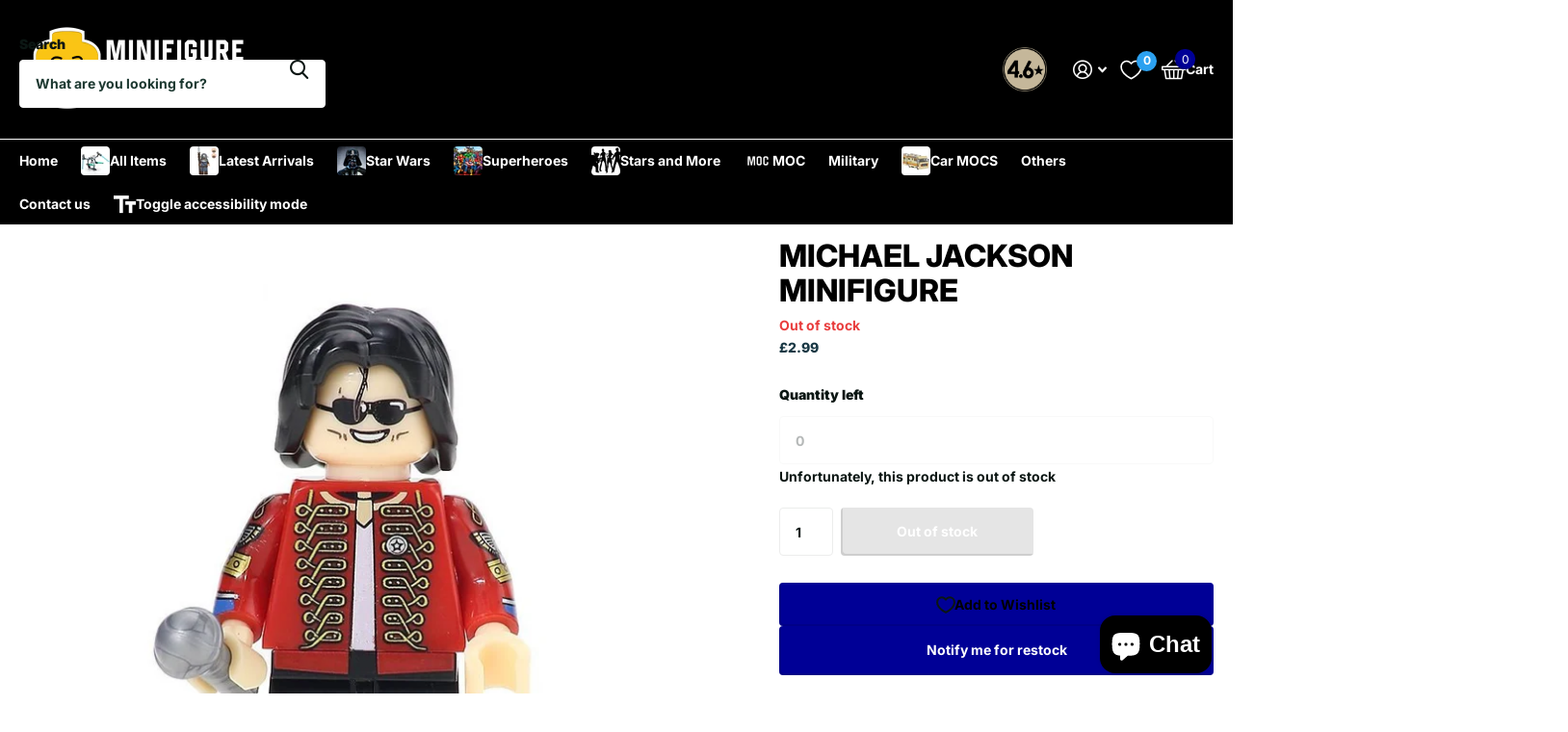

--- FILE ---
content_type: text/html; charset=utf-8
request_url: https://minifigurebricks.com/products/michael-jackson-minifigure-fits-lego
body_size: 47973
content:
<!doctype html>
<html
  lang="en"
  data-theme="xtra"
  dir="ltr"
  class="no-js "
>
  <head>
    <meta charset="utf-8">
    <meta http-equiv="x-ua-compatible" content="ie=edge">
    <title>
      Michael Jackson Minifigure
       &ndash; Minifigure Bricks
    </title><meta name="description" content="Custom created figure that is compatible with LEGO."><meta name="theme-color" content="">
    <meta name="MobileOptimized" content="320">
    <meta name="HandheldFriendly" content="true">
    <meta
      name="viewport"
      content="width=device-width, initial-scale=1, minimum-scale=1, maximum-scale=5, viewport-fit=cover, shrink-to-fit=no"
    >
    <meta name="format-detection" content="telephone=no">
    <meta name="msapplication-config" content="//minifigurebricks.com/cdn/shop/t/17/assets/browserconfig.xml?v=52024572095365081671760567661">
    <link rel="canonical" href="https://minifigurebricks.com/products/michael-jackson-minifigure-fits-lego">
    <link rel="preconnect" href="https://fonts.shopifycdn.com" crossorigin><link rel="preload" as="style" href="//minifigurebricks.com/cdn/shop/t/17/assets/screen.css?v=99347756869468343791760567647">
    <link rel="preload" as="style" href="//minifigurebricks.com/cdn/shop/t/17/assets/theme-xtra.css?v=93573482502964324901760567557">
    <link rel="preload" as="style" href="//minifigurebricks.com/cdn/shop/t/17/assets/screen-settings.css?v=89129138990628866311761959032">
    
    <link rel="preload" as="font" href="//minifigurebricks.com/cdn/fonts/inter/inter_n8.d15c916037fee1656886aab64725534609d62cc8.woff2" type="font/woff2" crossorigin>
    <link rel="preload" as="font" href="//minifigurebricks.com/cdn/fonts/inter/inter_n7.02711e6b374660cfc7915d1afc1c204e633421e4.woff2" type="font/woff2" crossorigin>
<link rel="preload" as="font" href="//minifigurebricks.com/cdn/shop/t/17/assets/xtra.woff2?v=74598006880499421301760567614" crossorigin>
    <link href="//minifigurebricks.com/cdn/shop/t/17/assets/screen.css?v=99347756869468343791760567647" rel="stylesheet" type="text/css" media="screen" />
    <link href="//minifigurebricks.com/cdn/shop/t/17/assets/theme-xtra.css?v=93573482502964324901760567557" rel="stylesheet" type="text/css" media="screen" />
    <link href="//minifigurebricks.com/cdn/shop/t/17/assets/screen-settings.css?v=89129138990628866311761959032" rel="stylesheet" type="text/css" media="screen" />
    <noscript><link rel="stylesheet" href="//minifigurebricks.com/cdn/shop/t/17/assets/async-menu.css?v=13339532732330542601760567659"></noscript><link href="//minifigurebricks.com/cdn/shop/t/17/assets/page-product.css?v=157979144432134278971760567578" rel="stylesheet" type="text/css" media="screen" />

<link rel="icon" href="//minifigurebricks.com/cdn/shop/files/faviconfigure.png?crop=center&height=32&v=1704131529&width=32" type="image/png">
      <link rel="mask-icon" href="safari-pinned-tab.svg" color="#333333">
      <link rel="apple-touch-icon" href="apple-touch-icon.png"><script>
      document.documentElement.classList.remove('no-js');
      document.documentElement.classList.add('js');
    </script>
    <meta name="msapplication-config" content="//minifigurebricks.com/cdn/shop/t/17/assets/browserconfig.xml?v=52024572095365081671760567661">
<meta property="og:title" content="Michael Jackson Minifigure">
<meta property="og:type" content="product">
<meta property="og:description" content="Custom created figure that is compatible with LEGO.">
<meta property="og:site_name" content="Minifigure Bricks">
<meta property="og:url" content="https://minifigurebricks.com/products/michael-jackson-minifigure-fits-lego">

  
  <meta property="product:price:amount" content="£2.99">
  <meta property="og:price:amount" content="£2.99">
  <meta property="og:price:currency" content="GBP">
  <meta property="og:availability" content="out of stock" />

<meta property="og:image" content="//minifigurebricks.com/cdn/shop/products/il_fullxfull.1508427251_bkkh.jpg?crop=center&height=500&v=1579647544&width=600">

<meta name="twitter:title" content="Michael Jackson Minifigure">
<meta name="twitter:description" content="Custom created figure that is compatible with LEGO.">
<meta name="twitter:site" content="Minifigure Bricks">

  <meta name="twitter:card" content="//minifigurebricks.com/cdn/shop/files/finallogo_copy_57e1b638-121a-44db-ac16-ccea4da33928.webp?v=1761958993">

<meta property="twitter:image" content="//minifigurebricks.com/cdn/shop/products/il_fullxfull.1508427251_bkkh.jpg?crop=center&height=500&v=1579647544&width=600">
<script type="application/ld+json">
  [
      {
        "@context": "http://schema.org",
        "@type": "Product",
        "name": "Michael Jackson Minifigure",
        "url": "https://minifigurebricks.com/products/michael-jackson-minifigure-fits-lego","brand": { "@type": "Brand", "name": "Minifigure Bricks" },"description": "Custom created figure that is compatible with LEGO.","image": "//minifigurebricks.com/cdn/shop/products/il_fullxfull.1508427251_bkkh.jpg?crop=center&height=500&v=1579647544&width=600","gtin8": "39117924","sku": "KF265 / WM220","offers": {
          "@type": "Offer",
          "price": "2.99",
          "url": "https://minifigurebricks.com/products/michael-jackson-minifigure-fits-lego",
          "priceValidUntil": "2027-01-16",
          "priceCurrency": "GBP"}
        
      },
    {
      "@context": "http://schema.org/",
      "@type": "Organization",
      "url": "https://minifigurebricks.com/products/michael-jackson-minifigure-fits-lego",
      "name": "Minifigure Bricks",
      "legalName": "Minifigure Bricks",
      "description": "Custom created figure that is compatible with LEGO.","logo": "//minifigurebricks.com/cdn/shop/files/finallogo_copy_57e1b638-121a-44db-ac16-ccea4da33928.webp?v=1761958993",
        "image": "//minifigurebricks.com/cdn/shop/files/finallogo_copy_57e1b638-121a-44db-ac16-ccea4da33928.webp?v=1761958993","contactPoint": {
        "@type": "ContactPoint",
        "contactType": "Customer service",
        "telephone": "07949201039"
      },
      "address": {
        "@type": "PostalAddress",
        "streetAddress": "Anglo Office Park",
        "addressLocality": "Bristol",
        "postalCode": "BS15 1NT",
        "addressCountry": "GB"
      }
    },
    {
      "@context": "http://schema.org",
      "@type": "WebSite",
      "url": "https://minifigurebricks.com/products/michael-jackson-minifigure-fits-lego",
      "name": "Minifigure Bricks",
      "description": "Custom created figure that is compatible with LEGO.",
      "author": [
        {
          "@type": "Organization",
          "url": "https://www.someoneyouknow.online",
          "name": "Someoneyouknow",
          "address": {
            "@type": "PostalAddress",
            "streetAddress": "Wilhelminaplein 25",
            "addressLocality": "Eindhoven",
            "addressRegion": "NB",
            "postalCode": "5611 HG",
            "addressCountry": "NL"
          }
        }
      ]
    }
  ]
</script>

    <script>window.performance && window.performance.mark && window.performance.mark('shopify.content_for_header.start');</script><meta name="google-site-verification" content="jd8Ep7vH21-ggF0mpRJ7TGzsBeuZrM1dsA2YCj7U1v8">
<meta name="facebook-domain-verification" content="u350zpbvehogjf1u128lkm9f1fefhm">
<meta id="shopify-digital-wallet" name="shopify-digital-wallet" content="/4075126884/digital_wallets/dialog">
<link rel="alternate" hreflang="x-default" href="https://minifigurebricks.com/products/michael-jackson-minifigure-fits-lego">
<link rel="alternate" hreflang="en" href="https://minifigurebricks.com/products/michael-jackson-minifigure-fits-lego">
<link rel="alternate" hreflang="en-US" href="https://minifigurebricks.com/en-us/products/michael-jackson-minifigure-fits-lego">
<link rel="alternate" type="application/json+oembed" href="https://minifigurebricks.com/products/michael-jackson-minifigure-fits-lego.oembed">
<script async="async" src="/checkouts/internal/preloads.js?locale=en-GB"></script>
<script id="shopify-features" type="application/json">{"accessToken":"76aa578708d9a64d37ec2f6399a1f30b","betas":["rich-media-storefront-analytics"],"domain":"minifigurebricks.com","predictiveSearch":true,"shopId":4075126884,"locale":"en"}</script>
<script>var Shopify = Shopify || {};
Shopify.shop = "minifigure-bricks.myshopify.com";
Shopify.locale = "en";
Shopify.currency = {"active":"GBP","rate":"1.0"};
Shopify.country = "GB";
Shopify.theme = {"name":"UPDATED LATEST Xtra","id":185757204863,"schema_name":"Xtra","schema_version":"6.2.0","theme_store_id":1609,"role":"main"};
Shopify.theme.handle = "null";
Shopify.theme.style = {"id":null,"handle":null};
Shopify.cdnHost = "minifigurebricks.com/cdn";
Shopify.routes = Shopify.routes || {};
Shopify.routes.root = "/";</script>
<script type="module">!function(o){(o.Shopify=o.Shopify||{}).modules=!0}(window);</script>
<script>!function(o){function n(){var o=[];function n(){o.push(Array.prototype.slice.apply(arguments))}return n.q=o,n}var t=o.Shopify=o.Shopify||{};t.loadFeatures=n(),t.autoloadFeatures=n()}(window);</script>
<script id="shop-js-analytics" type="application/json">{"pageType":"product"}</script>
<script defer="defer" async type="module" src="//minifigurebricks.com/cdn/shopifycloud/shop-js/modules/v2/client.init-shop-cart-sync_IZsNAliE.en.esm.js"></script>
<script defer="defer" async type="module" src="//minifigurebricks.com/cdn/shopifycloud/shop-js/modules/v2/chunk.common_0OUaOowp.esm.js"></script>
<script type="module">
  await import("//minifigurebricks.com/cdn/shopifycloud/shop-js/modules/v2/client.init-shop-cart-sync_IZsNAliE.en.esm.js");
await import("//minifigurebricks.com/cdn/shopifycloud/shop-js/modules/v2/chunk.common_0OUaOowp.esm.js");

  window.Shopify.SignInWithShop?.initShopCartSync?.({"fedCMEnabled":true,"windoidEnabled":true});

</script>
<script>(function() {
  var isLoaded = false;
  function asyncLoad() {
    if (isLoaded) return;
    isLoaded = true;
    var urls = ["https:\/\/cdn.ordersify.com\/resources\/product-alerts\/sdk.1.0.0.js?shop=minifigure-bricks.myshopify.com","https:\/\/cdn.ordersify.com\/sdk\/productalerts-shopify.js?shop=minifigure-bricks.myshopify.com","https:\/\/ecommplugins-scripts.trustpilot.com\/v2.1\/js\/header.min.js?settings=eyJrZXkiOiJFYW9DWmY1R21XZ2xheEQxIiwicyI6InNrdSJ9\u0026shop=minifigure-bricks.myshopify.com","https:\/\/ecommplugins-trustboxsettings.trustpilot.com\/minifigure-bricks.myshopify.com.js?settings=1726073625132\u0026shop=minifigure-bricks.myshopify.com","https:\/\/widget.trustpilot.com\/bootstrap\/v5\/tp.widget.sync.bootstrap.min.js?shop=minifigure-bricks.myshopify.com"];
    for (var i = 0; i < urls.length; i++) {
      var s = document.createElement('script');
      s.type = 'text/javascript';
      s.async = true;
      s.src = urls[i];
      var x = document.getElementsByTagName('script')[0];
      x.parentNode.insertBefore(s, x);
    }
  };
  if(window.attachEvent) {
    window.attachEvent('onload', asyncLoad);
  } else {
    window.addEventListener('load', asyncLoad, false);
  }
})();</script>
<script id="__st">var __st={"a":4075126884,"offset":0,"reqid":"39fbcc67-6ccb-4ea9-b480-2c7a6f663573-1768508986","pageurl":"minifigurebricks.com\/products\/michael-jackson-minifigure-fits-lego","u":"8d5d57114743","p":"product","rtyp":"product","rid":1489171710052};</script>
<script>window.ShopifyPaypalV4VisibilityTracking = true;</script>
<script id="captcha-bootstrap">!function(){'use strict';const t='contact',e='account',n='new_comment',o=[[t,t],['blogs',n],['comments',n],[t,'customer']],c=[[e,'customer_login'],[e,'guest_login'],[e,'recover_customer_password'],[e,'create_customer']],r=t=>t.map((([t,e])=>`form[action*='/${t}']:not([data-nocaptcha='true']) input[name='form_type'][value='${e}']`)).join(','),a=t=>()=>t?[...document.querySelectorAll(t)].map((t=>t.form)):[];function s(){const t=[...o],e=r(t);return a(e)}const i='password',u='form_key',d=['recaptcha-v3-token','g-recaptcha-response','h-captcha-response',i],f=()=>{try{return window.sessionStorage}catch{return}},m='__shopify_v',_=t=>t.elements[u];function p(t,e,n=!1){try{const o=window.sessionStorage,c=JSON.parse(o.getItem(e)),{data:r}=function(t){const{data:e,action:n}=t;return t[m]||n?{data:e,action:n}:{data:t,action:n}}(c);for(const[e,n]of Object.entries(r))t.elements[e]&&(t.elements[e].value=n);n&&o.removeItem(e)}catch(o){console.error('form repopulation failed',{error:o})}}const l='form_type',E='cptcha';function T(t){t.dataset[E]=!0}const w=window,h=w.document,L='Shopify',v='ce_forms',y='captcha';let A=!1;((t,e)=>{const n=(g='f06e6c50-85a8-45c8-87d0-21a2b65856fe',I='https://cdn.shopify.com/shopifycloud/storefront-forms-hcaptcha/ce_storefront_forms_captcha_hcaptcha.v1.5.2.iife.js',D={infoText:'Protected by hCaptcha',privacyText:'Privacy',termsText:'Terms'},(t,e,n)=>{const o=w[L][v],c=o.bindForm;if(c)return c(t,g,e,D).then(n);var r;o.q.push([[t,g,e,D],n]),r=I,A||(h.body.append(Object.assign(h.createElement('script'),{id:'captcha-provider',async:!0,src:r})),A=!0)});var g,I,D;w[L]=w[L]||{},w[L][v]=w[L][v]||{},w[L][v].q=[],w[L][y]=w[L][y]||{},w[L][y].protect=function(t,e){n(t,void 0,e),T(t)},Object.freeze(w[L][y]),function(t,e,n,w,h,L){const[v,y,A,g]=function(t,e,n){const i=e?o:[],u=t?c:[],d=[...i,...u],f=r(d),m=r(i),_=r(d.filter((([t,e])=>n.includes(e))));return[a(f),a(m),a(_),s()]}(w,h,L),I=t=>{const e=t.target;return e instanceof HTMLFormElement?e:e&&e.form},D=t=>v().includes(t);t.addEventListener('submit',(t=>{const e=I(t);if(!e)return;const n=D(e)&&!e.dataset.hcaptchaBound&&!e.dataset.recaptchaBound,o=_(e),c=g().includes(e)&&(!o||!o.value);(n||c)&&t.preventDefault(),c&&!n&&(function(t){try{if(!f())return;!function(t){const e=f();if(!e)return;const n=_(t);if(!n)return;const o=n.value;o&&e.removeItem(o)}(t);const e=Array.from(Array(32),(()=>Math.random().toString(36)[2])).join('');!function(t,e){_(t)||t.append(Object.assign(document.createElement('input'),{type:'hidden',name:u})),t.elements[u].value=e}(t,e),function(t,e){const n=f();if(!n)return;const o=[...t.querySelectorAll(`input[type='${i}']`)].map((({name:t})=>t)),c=[...d,...o],r={};for(const[a,s]of new FormData(t).entries())c.includes(a)||(r[a]=s);n.setItem(e,JSON.stringify({[m]:1,action:t.action,data:r}))}(t,e)}catch(e){console.error('failed to persist form',e)}}(e),e.submit())}));const S=(t,e)=>{t&&!t.dataset[E]&&(n(t,e.some((e=>e===t))),T(t))};for(const o of['focusin','change'])t.addEventListener(o,(t=>{const e=I(t);D(e)&&S(e,y())}));const B=e.get('form_key'),M=e.get(l),P=B&&M;t.addEventListener('DOMContentLoaded',(()=>{const t=y();if(P)for(const e of t)e.elements[l].value===M&&p(e,B);[...new Set([...A(),...v().filter((t=>'true'===t.dataset.shopifyCaptcha))])].forEach((e=>S(e,t)))}))}(h,new URLSearchParams(w.location.search),n,t,e,['guest_login'])})(!0,!0)}();</script>
<script integrity="sha256-4kQ18oKyAcykRKYeNunJcIwy7WH5gtpwJnB7kiuLZ1E=" data-source-attribution="shopify.loadfeatures" defer="defer" src="//minifigurebricks.com/cdn/shopifycloud/storefront/assets/storefront/load_feature-a0a9edcb.js" crossorigin="anonymous"></script>
<script data-source-attribution="shopify.dynamic_checkout.dynamic.init">var Shopify=Shopify||{};Shopify.PaymentButton=Shopify.PaymentButton||{isStorefrontPortableWallets:!0,init:function(){window.Shopify.PaymentButton.init=function(){};var t=document.createElement("script");t.src="https://minifigurebricks.com/cdn/shopifycloud/portable-wallets/latest/portable-wallets.en.js",t.type="module",document.head.appendChild(t)}};
</script>
<script data-source-attribution="shopify.dynamic_checkout.buyer_consent">
  function portableWalletsHideBuyerConsent(e){var t=document.getElementById("shopify-buyer-consent"),n=document.getElementById("shopify-subscription-policy-button");t&&n&&(t.classList.add("hidden"),t.setAttribute("aria-hidden","true"),n.removeEventListener("click",e))}function portableWalletsShowBuyerConsent(e){var t=document.getElementById("shopify-buyer-consent"),n=document.getElementById("shopify-subscription-policy-button");t&&n&&(t.classList.remove("hidden"),t.removeAttribute("aria-hidden"),n.addEventListener("click",e))}window.Shopify?.PaymentButton&&(window.Shopify.PaymentButton.hideBuyerConsent=portableWalletsHideBuyerConsent,window.Shopify.PaymentButton.showBuyerConsent=portableWalletsShowBuyerConsent);
</script>
<script data-source-attribution="shopify.dynamic_checkout.cart.bootstrap">document.addEventListener("DOMContentLoaded",(function(){function t(){return document.querySelector("shopify-accelerated-checkout-cart, shopify-accelerated-checkout")}if(t())Shopify.PaymentButton.init();else{new MutationObserver((function(e,n){t()&&(Shopify.PaymentButton.init(),n.disconnect())})).observe(document.body,{childList:!0,subtree:!0})}}));
</script>
<link id="shopify-accelerated-checkout-styles" rel="stylesheet" media="screen" href="https://minifigurebricks.com/cdn/shopifycloud/portable-wallets/latest/accelerated-checkout-backwards-compat.css" crossorigin="anonymous">
<style id="shopify-accelerated-checkout-cart">
        #shopify-buyer-consent {
  margin-top: 1em;
  display: inline-block;
  width: 100%;
}

#shopify-buyer-consent.hidden {
  display: none;
}

#shopify-subscription-policy-button {
  background: none;
  border: none;
  padding: 0;
  text-decoration: underline;
  font-size: inherit;
  cursor: pointer;
}

#shopify-subscription-policy-button::before {
  box-shadow: none;
}

      </style>

<script>window.performance && window.performance.mark && window.performance.mark('shopify.content_for_header.end');</script>
    
    <style data-shopify>
      :root {
      	--scheme-1:                      #ffffff;
      	--scheme-1_solid:                #ffffff;
      	--scheme-1_bg:                   var(--scheme-1);
      	--scheme-1_bg_dark:              var(--scheme-1_bg);
      	--scheme-1_bg_var:               var(--scheme-1_bg_dark);
      	--scheme-1_bg_secondary:         #f4f4f4;
      	--scheme-1_fg:                   #0b1613;
      	--scheme-1_fg_sat:               #c0dfd7;
      	--scheme-1_title:                #000000;
      	--scheme-1_title_solid:          #000000;

      	--scheme-1_primary_btn_bg:       #000096;
      	--scheme-1_primary_btn_bg_dark:  #000072;
      	--scheme-1_primary_btn_fg:       #ffffff;
      	--scheme-1_secondary_btn_bg:     #fbea61;
      	--scheme-1_secondary_btn_bg_dark:#fae53e;
      	--scheme-1_secondary_btn_fg:     #000000;
      	--scheme-1_tertiary_btn_bg:      #378cde;
      	--scheme-1_tertiary_btn_bg_dark: #227acf;
      	--scheme-1_tertiary_btn_fg:      #ffffff;
      	--scheme-1_btn_bg:       		var(--scheme-1_primary_btn_bg);
      	--scheme-1_btn_bg_dark:  		var(--scheme-1_primary_btn_bg_dark);
      	--scheme-1_btn_fg:       		var(--scheme-1_primary_btn_fg);
      	--scheme-1_bd:                   #ecedec;
      	--scheme-1_input_bg:             #ffffff;
      	--scheme-1_input_fg:             #0b1613;
      	--scheme-1_input_pl:             #1c3830;
      	--scheme-1_accent:               #f0702c;
      	--scheme-1_accent_gradient:      linear-gradient(320deg, rgba(232, 74, 147, 1) 4%, rgba(239, 179, 76, 1) 100%);
      	
      	--scheme-1_fg_brightness: 0; 
      	
      		--primary_text_rgba:  				rgb(11, 22, 19);
      		--body_bg:            				var(--scheme-1_bg);
      	
      	}select, .bv_atual, #root #content .f8sr select,
      	[class*="palette-scheme-1"] select,
      	[class*="palette-scheme-1"] .bv_atual,
      	#root #content [class*="palette-scheme-1"] .f8sr select {
      	background-image: url("data:image/svg+xml,%3Csvg xmlns='http://www.w3.org/2000/svg' xml:space='preserve' style='enable-background:new 0 0 12.7 7.7' viewBox='0 0 12.7 7.7' fill='%230b1613'%3E%3Cpath d='M.3.2c.4-.3.9-.3 1.2.1l4.7 5.3 5-5.3c.3-.3.9-.4 1.2 0 .3.3.4.9 0 1.2l-5.7 6c-.1.1-.3.2-.5.2s-.5-.1-.6-.3l-5.3-6C-.1 1.1-.1.5.3.2z'/%3E%3C/svg%3E");
      	}
      	
      		#root input[type="date"], #root .datepicker-input { background-image: url("data:image/svg+xml,%3Csvg xmlns='http://www.w3.org/2000/svg' xml:space='preserve' style='enable-background:new 0 0 14 16' viewBox='0 0 14 16' fill='%230b1613'%3E%3Cpath d='M12.3 2H11V.8c0-.5-.3-.8-.7-.8s-.8.3-.8.8V2h-5V.8c0-.5-.3-.8-.7-.8S3 .3 3 .8V2H1.8C.8 2 0 2.8 0 3.8v10.5c0 1 .8 1.8 1.8 1.8h10.5c1 0 1.8-.8 1.8-1.8V3.8c-.1-1-.9-1.8-1.8-1.8zm.2 12.3c0 .1-.1.3-.3.3H1.8c-.1 0-.3-.1-.3-.3V7.5h11v6.8zm0-8.3h-11V3.8c0-.1.1-.3.3-.3h10.5c.1 0 .3.1.3.3V6z'/%3E%3C/svg%3E"); }
      	
      	select:focus, #root #content .f8sr select:focus,
      	[class*="palette-scheme-1"] select:focus,
      	#root #content [class*="palette-scheme-1"] .f8sr select:focus {
      	background-image: url("data:image/svg+xml,%3Csvg xmlns='http://www.w3.org/2000/svg' xml:space='preserve' style='enable-background:new 0 0 12.7 7.7' viewBox='0 0 12.7 7.7' fill='%230b1613'%3E%3Cpath d='M12.4 7.5c-.4.3-.9.3-1.2-.1L6.5 2.1l-5 5.3c-.3.3-.9.4-1.2 0-.3-.3-.4-.9 0-1.2L6 .2c.1-.1.3-.2.5-.2.3 0 .5.1.6.3l5.3 6c.4.3.4.9 0 1.2z'/%3E%3C/svg%3E");
      	}
      	:root, [class*="palette-scheme-1"], [data-active-content*="scheme-1"] {
      	--primary_bg:             var(--scheme-1_bg);
      	--bg_secondary:           var(--scheme-1_bg_secondary);
      	--primary_text:           var(--scheme-1_fg);
      	--primary_text_h:         var(--scheme-1_title);
      	--headings_text:          var(--primary_text_h);
      	--headings_text_solid:    var(--scheme-1_title_solid);
      	--primary_bg_btn:         var(--scheme-1_primary_btn_bg);
      	--primary_bg_btn_dark:    var(--scheme-1_primary_btn_bg_dark);
      	--primary_btn_text:       var(--scheme-1_primary_btn_fg);
      	--secondary_bg_btn:       var(--scheme-1_secondary_btn_bg);
      	--secondary_bg_btn_dark:  var(--scheme-1_secondary_btn_bg_dark);
      	--secondary_btn_text:     var(--scheme-1_secondary_btn_fg);
      	--tertiary_bg_btn:        var(--scheme-1_tertiary_btn_bg);
      	--tertiary_bg_btn_dark:   var(--scheme-1_tertiary_btn_bg_dark);
      	--tertiary_btn_text:      var(--scheme-1_tertiary_btn_fg);
      	--custom_input_bg:        var(--scheme-1_input_bg);
      	--custom_input_fg:        var(--scheme-1_input_fg);
      	--custom_input_pl:        var(--scheme-1_input_pl);
      	--custom_input_bd:        var(--scheme-1_bd);
      	--custom_bd:              var(--custom_input_bd);
      	--secondary_bg: 		  var(--primary_bg_btn);
      	--accent:                 var(--scheme-1_accent);
      	--accent_gradient:        var(--scheme-1_accent_gradient);
      	--primary_text_brightness:var(--scheme-1_fg_brightness);
      	}
      	
      :root {
      	--scheme-2:                      #000000;
      	--scheme-2_solid:                #000000;
      	--scheme-2_bg:                   var(--scheme-2);
      	--scheme-2_bg_dark:              #000000;
      	--scheme-2_bg_var:               var(--scheme-2_bg_dark);
      	--scheme-2_bg_secondary:         #8a8a9e;
      	--scheme-2_fg:                   #ffffff;
      	--scheme-2_fg_sat:               #ffffff;
      	--scheme-2_title:                #ffffff;
      	--scheme-2_title_solid:          #ffffff;

      	--scheme-2_primary_btn_bg:       #ffffff;
      	--scheme-2_primary_btn_bg_dark:  #ededed;
      	--scheme-2_primary_btn_fg:       #0b1613;
      	--scheme-2_secondary_btn_bg:     #fbea61;
      	--scheme-2_secondary_btn_bg_dark:#fae53e;
      	--scheme-2_secondary_btn_fg:     #000000;
      	--scheme-2_tertiary_btn_bg:      #000096;
      	--scheme-2_tertiary_btn_bg_dark: #000072;
      	--scheme-2_tertiary_btn_fg:      #ffffff;
      	--scheme-2_btn_bg:       		var(--scheme-2_primary_btn_bg);
      	--scheme-2_btn_bg_dark:  		var(--scheme-2_primary_btn_bg_dark);
      	--scheme-2_btn_fg:       		var(--scheme-2_primary_btn_fg);
      	--scheme-2_bd:                   #fafafa;
      	--scheme-2_input_bg:             #ffffff;
      	--scheme-2_input_fg:             #0b1613;
      	--scheme-2_input_pl:             #1c3830;
      	--scheme-2_accent:               #fbea61;
      	--scheme-2_accent_gradient:      #fbea61;
      	
      	--scheme-2_fg_brightness: 1; 
      	
      	}
      	[class*="palette-scheme-2"] select,
      	[class*="palette-scheme-2"] .bv_atual,
      	#root #content [class*="palette-scheme-2"] .f8sr select {
      	background-image: url("data:image/svg+xml,%3Csvg xmlns='http://www.w3.org/2000/svg' xml:space='preserve' style='enable-background:new 0 0 12.7 7.7' viewBox='0 0 12.7 7.7' fill='%230b1613'%3E%3Cpath d='M.3.2c.4-.3.9-.3 1.2.1l4.7 5.3 5-5.3c.3-.3.9-.4 1.2 0 .3.3.4.9 0 1.2l-5.7 6c-.1.1-.3.2-.5.2s-.5-.1-.6-.3l-5.3-6C-.1 1.1-.1.5.3.2z'/%3E%3C/svg%3E");
      	}
      	
      	
      	[class*="palette-scheme-2"] select:focus,
      	#root #content [class*="palette-scheme-2"] .f8sr select:focus {
      	background-image: url("data:image/svg+xml,%3Csvg xmlns='http://www.w3.org/2000/svg' xml:space='preserve' style='enable-background:new 0 0 12.7 7.7' viewBox='0 0 12.7 7.7' fill='%230b1613'%3E%3Cpath d='M12.4 7.5c-.4.3-.9.3-1.2-.1L6.5 2.1l-5 5.3c-.3.3-.9.4-1.2 0-.3-.3-.4-.9 0-1.2L6 .2c.1-.1.3-.2.5-.2.3 0 .5.1.6.3l5.3 6c.4.3.4.9 0 1.2z'/%3E%3C/svg%3E");
      	}
      	[class*="palette-scheme-2"], [data-active-content*="scheme-2"] {
      	--primary_bg:             var(--scheme-2_bg);
      	--bg_secondary:           var(--scheme-2_bg_secondary);
      	--primary_text:           var(--scheme-2_fg);
      	--primary_text_h:         var(--scheme-2_title);
      	--headings_text:          var(--primary_text_h);
      	--headings_text_solid:    var(--scheme-2_title_solid);
      	--primary_bg_btn:         var(--scheme-2_primary_btn_bg);
      	--primary_bg_btn_dark:    var(--scheme-2_primary_btn_bg_dark);
      	--primary_btn_text:       var(--scheme-2_primary_btn_fg);
      	--secondary_bg_btn:       var(--scheme-2_secondary_btn_bg);
      	--secondary_bg_btn_dark:  var(--scheme-2_secondary_btn_bg_dark);
      	--secondary_btn_text:     var(--scheme-2_secondary_btn_fg);
      	--tertiary_bg_btn:        var(--scheme-2_tertiary_btn_bg);
      	--tertiary_bg_btn_dark:   var(--scheme-2_tertiary_btn_bg_dark);
      	--tertiary_btn_text:      var(--scheme-2_tertiary_btn_fg);
      	--custom_input_bg:        var(--scheme-2_input_bg);
      	--custom_input_fg:        var(--scheme-2_input_fg);
      	--custom_input_pl:        var(--scheme-2_input_pl);
      	--custom_input_bd:        var(--scheme-2_bd);
      	--custom_bd:              var(--custom_input_bd);
      	--secondary_bg: 		  var(--primary_bg_btn);
      	--accent:                 var(--scheme-2_accent);
      	--accent_gradient:        var(--scheme-2_accent_gradient);
      	--primary_text_brightness:var(--scheme-2_fg_brightness);
      	}
      	
      :root {
      	--scheme-3:                      #fafafa;
      	--scheme-3_solid:                #fafafa;
      	--scheme-3_bg:                   var(--scheme-3);
      	--scheme-3_bg_dark:              #f5f5f5;
      	--scheme-3_bg_var:               var(--scheme-3_bg_dark);
      	--scheme-3_bg_secondary:         #ffffff;
      	--scheme-3_fg:                   #0b1613;
      	--scheme-3_fg_sat:               #c0dfd7;
      	--scheme-3_title:                #0b1613;
      	--scheme-3_title_solid:          #0b1613;

      	--scheme-3_primary_btn_bg:       #0b1613;
      	--scheme-3_primary_btn_bg_dark:  #000000;
      	--scheme-3_primary_btn_fg:       #ffffff;
      	--scheme-3_secondary_btn_bg:     #f0702c;
      	--scheme-3_secondary_btn_bg_dark:#e85b10;
      	--scheme-3_secondary_btn_fg:     #ffffff;
      	--scheme-3_tertiary_btn_bg:      #378cde;
      	--scheme-3_tertiary_btn_bg_dark: #227acf;
      	--scheme-3_tertiary_btn_fg:      #ffffff;
      	--scheme-3_btn_bg:       		var(--scheme-3_primary_btn_bg);
      	--scheme-3_btn_bg_dark:  		var(--scheme-3_primary_btn_bg_dark);
      	--scheme-3_btn_fg:       		var(--scheme-3_primary_btn_fg);
      	--scheme-3_bd:                   #fafafa;
      	--scheme-3_input_bg:             #ffffff;
      	--scheme-3_input_fg:             #0b1613;
      	--scheme-3_input_pl:             #1c3830;
      	--scheme-3_accent:               #f0702c;
      	--scheme-3_accent_gradient:      #f0702c;
      	
      	--scheme-3_fg_brightness: 0; 
      	
      	}
      	[class*="palette-scheme-3"] select,
      	[class*="palette-scheme-3"] .bv_atual,
      	#root #content [class*="palette-scheme-3"] .f8sr select {
      	background-image: url("data:image/svg+xml,%3Csvg xmlns='http://www.w3.org/2000/svg' xml:space='preserve' style='enable-background:new 0 0 12.7 7.7' viewBox='0 0 12.7 7.7' fill='%230b1613'%3E%3Cpath d='M.3.2c.4-.3.9-.3 1.2.1l4.7 5.3 5-5.3c.3-.3.9-.4 1.2 0 .3.3.4.9 0 1.2l-5.7 6c-.1.1-.3.2-.5.2s-.5-.1-.6-.3l-5.3-6C-.1 1.1-.1.5.3.2z'/%3E%3C/svg%3E");
      	}
      	
      	
      	[class*="palette-scheme-3"] select:focus,
      	#root #content [class*="palette-scheme-3"] .f8sr select:focus {
      	background-image: url("data:image/svg+xml,%3Csvg xmlns='http://www.w3.org/2000/svg' xml:space='preserve' style='enable-background:new 0 0 12.7 7.7' viewBox='0 0 12.7 7.7' fill='%230b1613'%3E%3Cpath d='M12.4 7.5c-.4.3-.9.3-1.2-.1L6.5 2.1l-5 5.3c-.3.3-.9.4-1.2 0-.3-.3-.4-.9 0-1.2L6 .2c.1-.1.3-.2.5-.2.3 0 .5.1.6.3l5.3 6c.4.3.4.9 0 1.2z'/%3E%3C/svg%3E");
      	}
      	[class*="palette-scheme-3"], [data-active-content*="scheme-3"] {
      	--primary_bg:             var(--scheme-3_bg);
      	--bg_secondary:           var(--scheme-3_bg_secondary);
      	--primary_text:           var(--scheme-3_fg);
      	--primary_text_h:         var(--scheme-3_title);
      	--headings_text:          var(--primary_text_h);
      	--headings_text_solid:    var(--scheme-3_title_solid);
      	--primary_bg_btn:         var(--scheme-3_primary_btn_bg);
      	--primary_bg_btn_dark:    var(--scheme-3_primary_btn_bg_dark);
      	--primary_btn_text:       var(--scheme-3_primary_btn_fg);
      	--secondary_bg_btn:       var(--scheme-3_secondary_btn_bg);
      	--secondary_bg_btn_dark:  var(--scheme-3_secondary_btn_bg_dark);
      	--secondary_btn_text:     var(--scheme-3_secondary_btn_fg);
      	--tertiary_bg_btn:        var(--scheme-3_tertiary_btn_bg);
      	--tertiary_bg_btn_dark:   var(--scheme-3_tertiary_btn_bg_dark);
      	--tertiary_btn_text:      var(--scheme-3_tertiary_btn_fg);
      	--custom_input_bg:        var(--scheme-3_input_bg);
      	--custom_input_fg:        var(--scheme-3_input_fg);
      	--custom_input_pl:        var(--scheme-3_input_pl);
      	--custom_input_bd:        var(--scheme-3_bd);
      	--custom_bd:              var(--custom_input_bd);
      	--secondary_bg: 		  var(--primary_bg_btn);
      	--accent:                 var(--scheme-3_accent);
      	--accent_gradient:        var(--scheme-3_accent_gradient);
      	--primary_text_brightness:var(--scheme-3_fg_brightness);
      	}
      	
      :root {
      	--scheme-4:                      #000096;
      	--scheme-4_solid:                #000096;
      	--scheme-4_bg:                   var(--scheme-4);
      	--scheme-4_bg_dark:              #00008c;
      	--scheme-4_bg_var:               var(--scheme-4_bg_dark);
      	--scheme-4_bg_secondary:         #f4f4f4;
      	--scheme-4_fg:                   #ffffff;
      	--scheme-4_fg_sat:               #ffffff;
      	--scheme-4_title:                #ffffff;
      	--scheme-4_title_solid:          #ffffff;

      	--scheme-4_primary_btn_bg:       #fbea61;
      	--scheme-4_primary_btn_bg_dark:  #fae53e;
      	--scheme-4_primary_btn_fg:       #000000;
      	--scheme-4_secondary_btn_bg:     #ffffff;
      	--scheme-4_secondary_btn_bg_dark:#ededed;
      	--scheme-4_secondary_btn_fg:     #0b1613;
      	--scheme-4_tertiary_btn_bg:      #ffffff;
      	--scheme-4_tertiary_btn_bg_dark: #ededed;
      	--scheme-4_tertiary_btn_fg:      #0b1613;
      	--scheme-4_btn_bg:       		var(--scheme-4_primary_btn_bg);
      	--scheme-4_btn_bg_dark:  		var(--scheme-4_primary_btn_bg_dark);
      	--scheme-4_btn_fg:       		var(--scheme-4_primary_btn_fg);
      	--scheme-4_bd:                   #fafafa;
      	--scheme-4_input_bg:             #ffffff;
      	--scheme-4_input_fg:             #0b1613;
      	--scheme-4_input_pl:             #1c3830;
      	--scheme-4_accent:               #f0702c;
      	--scheme-4_accent_gradient:      #f0702c;
      	
      	--scheme-4_fg_brightness: 1; 
      	
      	}
      	[class*="palette-scheme-4"] select,
      	[class*="palette-scheme-4"] .bv_atual,
      	#root #content [class*="palette-scheme-4"] .f8sr select {
      	background-image: url("data:image/svg+xml,%3Csvg xmlns='http://www.w3.org/2000/svg' xml:space='preserve' style='enable-background:new 0 0 12.7 7.7' viewBox='0 0 12.7 7.7' fill='%230b1613'%3E%3Cpath d='M.3.2c.4-.3.9-.3 1.2.1l4.7 5.3 5-5.3c.3-.3.9-.4 1.2 0 .3.3.4.9 0 1.2l-5.7 6c-.1.1-.3.2-.5.2s-.5-.1-.6-.3l-5.3-6C-.1 1.1-.1.5.3.2z'/%3E%3C/svg%3E");
      	}
      	
      	
      	[class*="palette-scheme-4"] select:focus,
      	#root #content [class*="palette-scheme-4"] .f8sr select:focus {
      	background-image: url("data:image/svg+xml,%3Csvg xmlns='http://www.w3.org/2000/svg' xml:space='preserve' style='enable-background:new 0 0 12.7 7.7' viewBox='0 0 12.7 7.7' fill='%230b1613'%3E%3Cpath d='M12.4 7.5c-.4.3-.9.3-1.2-.1L6.5 2.1l-5 5.3c-.3.3-.9.4-1.2 0-.3-.3-.4-.9 0-1.2L6 .2c.1-.1.3-.2.5-.2.3 0 .5.1.6.3l5.3 6c.4.3.4.9 0 1.2z'/%3E%3C/svg%3E");
      	}
      	[class*="palette-scheme-4"], [data-active-content*="scheme-4"] {
      	--primary_bg:             var(--scheme-4_bg);
      	--bg_secondary:           var(--scheme-4_bg_secondary);
      	--primary_text:           var(--scheme-4_fg);
      	--primary_text_h:         var(--scheme-4_title);
      	--headings_text:          var(--primary_text_h);
      	--headings_text_solid:    var(--scheme-4_title_solid);
      	--primary_bg_btn:         var(--scheme-4_primary_btn_bg);
      	--primary_bg_btn_dark:    var(--scheme-4_primary_btn_bg_dark);
      	--primary_btn_text:       var(--scheme-4_primary_btn_fg);
      	--secondary_bg_btn:       var(--scheme-4_secondary_btn_bg);
      	--secondary_bg_btn_dark:  var(--scheme-4_secondary_btn_bg_dark);
      	--secondary_btn_text:     var(--scheme-4_secondary_btn_fg);
      	--tertiary_bg_btn:        var(--scheme-4_tertiary_btn_bg);
      	--tertiary_bg_btn_dark:   var(--scheme-4_tertiary_btn_bg_dark);
      	--tertiary_btn_text:      var(--scheme-4_tertiary_btn_fg);
      	--custom_input_bg:        var(--scheme-4_input_bg);
      	--custom_input_fg:        var(--scheme-4_input_fg);
      	--custom_input_pl:        var(--scheme-4_input_pl);
      	--custom_input_bd:        var(--scheme-4_bd);
      	--custom_bd:              var(--custom_input_bd);
      	--secondary_bg: 		  var(--primary_bg_btn);
      	--accent:                 var(--scheme-4_accent);
      	--accent_gradient:        var(--scheme-4_accent_gradient);
      	--primary_text_brightness:var(--scheme-4_fg_brightness);
      	}
      	
      :root {
      	--scheme-5:                      #f0702c;
      	--scheme-5_solid:                #f0702c;
      	--scheme-5_bg:                   var(--scheme-5);
      	--scheme-5_bg_dark:              #ef6a22;
      	--scheme-5_bg_var:               var(--scheme-5_bg_dark);
      	--scheme-5_bg_secondary:         #ffffff;
      	--scheme-5_fg:                   #ffffff;
      	--scheme-5_fg_sat:               #ffffff;
      	--scheme-5_title:                #ffffff;
      	--scheme-5_title_solid:          #ffffff;

      	--scheme-5_primary_btn_bg:       #ffffff;
      	--scheme-5_primary_btn_bg_dark:  #ededed;
      	--scheme-5_primary_btn_fg:       #0b1613;
      	--scheme-5_secondary_btn_bg:     #0b1613;
      	--scheme-5_secondary_btn_bg_dark:#000000;
      	--scheme-5_secondary_btn_fg:     #ffffff;
      	--scheme-5_tertiary_btn_bg:      #378cde;
      	--scheme-5_tertiary_btn_bg_dark: #227acf;
      	--scheme-5_tertiary_btn_fg:      #ffffff;
      	--scheme-5_btn_bg:       		var(--scheme-5_primary_btn_bg);
      	--scheme-5_btn_bg_dark:  		var(--scheme-5_primary_btn_bg_dark);
      	--scheme-5_btn_fg:       		var(--scheme-5_primary_btn_fg);
      	--scheme-5_bd:                   #fafafa;
      	--scheme-5_input_bg:             #ffffff;
      	--scheme-5_input_fg:             #0b1613;
      	--scheme-5_input_pl:             #1c3830;
      	--scheme-5_accent:               #ffffff;
      	--scheme-5_accent_gradient:      #ffffff;
      	
      	--scheme-5_fg_brightness: 1; 
      	
      	}
      	[class*="palette-scheme-5"] select,
      	[class*="palette-scheme-5"] .bv_atual,
      	#root #content [class*="palette-scheme-5"] .f8sr select {
      	background-image: url("data:image/svg+xml,%3Csvg xmlns='http://www.w3.org/2000/svg' xml:space='preserve' style='enable-background:new 0 0 12.7 7.7' viewBox='0 0 12.7 7.7' fill='%230b1613'%3E%3Cpath d='M.3.2c.4-.3.9-.3 1.2.1l4.7 5.3 5-5.3c.3-.3.9-.4 1.2 0 .3.3.4.9 0 1.2l-5.7 6c-.1.1-.3.2-.5.2s-.5-.1-.6-.3l-5.3-6C-.1 1.1-.1.5.3.2z'/%3E%3C/svg%3E");
      	}
      	
      	
      	[class*="palette-scheme-5"] select:focus,
      	#root #content [class*="palette-scheme-5"] .f8sr select:focus {
      	background-image: url("data:image/svg+xml,%3Csvg xmlns='http://www.w3.org/2000/svg' xml:space='preserve' style='enable-background:new 0 0 12.7 7.7' viewBox='0 0 12.7 7.7' fill='%230b1613'%3E%3Cpath d='M12.4 7.5c-.4.3-.9.3-1.2-.1L6.5 2.1l-5 5.3c-.3.3-.9.4-1.2 0-.3-.3-.4-.9 0-1.2L6 .2c.1-.1.3-.2.5-.2.3 0 .5.1.6.3l5.3 6c.4.3.4.9 0 1.2z'/%3E%3C/svg%3E");
      	}
      	[class*="palette-scheme-5"], [data-active-content*="scheme-5"] {
      	--primary_bg:             var(--scheme-5_bg);
      	--bg_secondary:           var(--scheme-5_bg_secondary);
      	--primary_text:           var(--scheme-5_fg);
      	--primary_text_h:         var(--scheme-5_title);
      	--headings_text:          var(--primary_text_h);
      	--headings_text_solid:    var(--scheme-5_title_solid);
      	--primary_bg_btn:         var(--scheme-5_primary_btn_bg);
      	--primary_bg_btn_dark:    var(--scheme-5_primary_btn_bg_dark);
      	--primary_btn_text:       var(--scheme-5_primary_btn_fg);
      	--secondary_bg_btn:       var(--scheme-5_secondary_btn_bg);
      	--secondary_bg_btn_dark:  var(--scheme-5_secondary_btn_bg_dark);
      	--secondary_btn_text:     var(--scheme-5_secondary_btn_fg);
      	--tertiary_bg_btn:        var(--scheme-5_tertiary_btn_bg);
      	--tertiary_bg_btn_dark:   var(--scheme-5_tertiary_btn_bg_dark);
      	--tertiary_btn_text:      var(--scheme-5_tertiary_btn_fg);
      	--custom_input_bg:        var(--scheme-5_input_bg);
      	--custom_input_fg:        var(--scheme-5_input_fg);
      	--custom_input_pl:        var(--scheme-5_input_pl);
      	--custom_input_bd:        var(--scheme-5_bd);
      	--custom_bd:              var(--custom_input_bd);
      	--secondary_bg: 		  var(--primary_bg_btn);
      	--accent:                 var(--scheme-5_accent);
      	--accent_gradient:        var(--scheme-5_accent_gradient);
      	--primary_text_brightness:var(--scheme-5_fg_brightness);
      	}
      	
      :root {
      	--scheme-6:                      linear-gradient(127deg, rgba(242, 247, 249, 1) 11%, rgba(233, 241, 244, 1) 81%);
      	--scheme-6_solid:                #f4f4f4;
      	--scheme-6_bg:                   var(--scheme-6);
      	--scheme-6_bg_dark:              #efefef;
      	--scheme-6_bg_var:               var(--scheme-6_bg_dark);
      	--scheme-6_bg_secondary:         #ffffff;
      	--scheme-6_fg:                   #0b1613;
      	--scheme-6_fg_sat:               #c0dfd7;
      	--scheme-6_title:                #0b1613;
      	--scheme-6_title_solid:          #0b1613;

      	--scheme-6_primary_btn_bg:       #ffffff;
      	--scheme-6_primary_btn_bg_dark:  #ededed;
      	--scheme-6_primary_btn_fg:       #000000;
      	--scheme-6_secondary_btn_bg:     #fbea61;
      	--scheme-6_secondary_btn_bg_dark:#fae53e;
      	--scheme-6_secondary_btn_fg:     #000000;
      	--scheme-6_tertiary_btn_bg:      #0b1613;
      	--scheme-6_tertiary_btn_bg_dark: #000000;
      	--scheme-6_tertiary_btn_fg:      #ffffff;
      	--scheme-6_btn_bg:       		var(--scheme-6_primary_btn_bg);
      	--scheme-6_btn_bg_dark:  		var(--scheme-6_primary_btn_bg_dark);
      	--scheme-6_btn_fg:       		var(--scheme-6_primary_btn_fg);
      	--scheme-6_bd:                   #fafafa;
      	--scheme-6_input_bg:             #ffffff;
      	--scheme-6_input_fg:             #0b1613;
      	--scheme-6_input_pl:             #1c3830;
      	--scheme-6_accent:               #000096;
      	--scheme-6_accent_gradient:      #000096;
      	
      	--scheme-6_fg_brightness: 0; 
      	
      	}
      	[class*="palette-scheme-6"] select,
      	[class*="palette-scheme-6"] .bv_atual,
      	#root #content [class*="palette-scheme-6"] .f8sr select {
      	background-image: url("data:image/svg+xml,%3Csvg xmlns='http://www.w3.org/2000/svg' xml:space='preserve' style='enable-background:new 0 0 12.7 7.7' viewBox='0 0 12.7 7.7' fill='%230b1613'%3E%3Cpath d='M.3.2c.4-.3.9-.3 1.2.1l4.7 5.3 5-5.3c.3-.3.9-.4 1.2 0 .3.3.4.9 0 1.2l-5.7 6c-.1.1-.3.2-.5.2s-.5-.1-.6-.3l-5.3-6C-.1 1.1-.1.5.3.2z'/%3E%3C/svg%3E");
      	}
      	
      	
      	[class*="palette-scheme-6"] select:focus,
      	#root #content [class*="palette-scheme-6"] .f8sr select:focus {
      	background-image: url("data:image/svg+xml,%3Csvg xmlns='http://www.w3.org/2000/svg' xml:space='preserve' style='enable-background:new 0 0 12.7 7.7' viewBox='0 0 12.7 7.7' fill='%230b1613'%3E%3Cpath d='M12.4 7.5c-.4.3-.9.3-1.2-.1L6.5 2.1l-5 5.3c-.3.3-.9.4-1.2 0-.3-.3-.4-.9 0-1.2L6 .2c.1-.1.3-.2.5-.2.3 0 .5.1.6.3l5.3 6c.4.3.4.9 0 1.2z'/%3E%3C/svg%3E");
      	}
      	[class*="palette-scheme-6"], [data-active-content*="scheme-6"] {
      	--primary_bg:             var(--scheme-6_bg);
      	--bg_secondary:           var(--scheme-6_bg_secondary);
      	--primary_text:           var(--scheme-6_fg);
      	--primary_text_h:         var(--scheme-6_title);
      	--headings_text:          var(--primary_text_h);
      	--headings_text_solid:    var(--scheme-6_title_solid);
      	--primary_bg_btn:         var(--scheme-6_primary_btn_bg);
      	--primary_bg_btn_dark:    var(--scheme-6_primary_btn_bg_dark);
      	--primary_btn_text:       var(--scheme-6_primary_btn_fg);
      	--secondary_bg_btn:       var(--scheme-6_secondary_btn_bg);
      	--secondary_bg_btn_dark:  var(--scheme-6_secondary_btn_bg_dark);
      	--secondary_btn_text:     var(--scheme-6_secondary_btn_fg);
      	--tertiary_bg_btn:        var(--scheme-6_tertiary_btn_bg);
      	--tertiary_bg_btn_dark:   var(--scheme-6_tertiary_btn_bg_dark);
      	--tertiary_btn_text:      var(--scheme-6_tertiary_btn_fg);
      	--custom_input_bg:        var(--scheme-6_input_bg);
      	--custom_input_fg:        var(--scheme-6_input_fg);
      	--custom_input_pl:        var(--scheme-6_input_pl);
      	--custom_input_bd:        var(--scheme-6_bd);
      	--custom_bd:              var(--custom_input_bd);
      	--secondary_bg: 		  var(--primary_bg_btn);
      	--accent:                 var(--scheme-6_accent);
      	--accent_gradient:        var(--scheme-6_accent_gradient);
      	--primary_text_brightness:var(--scheme-6_fg_brightness);
      	}
      	
      :root {
      	--scheme-7:                      #d5f1ee;
      	--scheme-7_solid:                #d5f1ee;
      	--scheme-7_bg:                   var(--scheme-7);
      	--scheme-7_bg_dark:              #cdeeeb;
      	--scheme-7_bg_var:               var(--scheme-7_bg_dark);
      	--scheme-7_bg_secondary:         #f0702c;
      	--scheme-7_fg:                   #0b1613;
      	--scheme-7_fg_sat:               #c0dfd7;
      	--scheme-7_title:                #0b1613;
      	--scheme-7_title_solid:          #0b1613;

      	--scheme-7_primary_btn_bg:       #000096;
      	--scheme-7_primary_btn_bg_dark:  #000072;
      	--scheme-7_primary_btn_fg:       #ffffff;
      	--scheme-7_secondary_btn_bg:     #fbea61;
      	--scheme-7_secondary_btn_bg_dark:#fae53e;
      	--scheme-7_secondary_btn_fg:     #0b1613;
      	--scheme-7_tertiary_btn_bg:      #378cde;
      	--scheme-7_tertiary_btn_bg_dark: #227acf;
      	--scheme-7_tertiary_btn_fg:      #ffffff;
      	--scheme-7_btn_bg:       		var(--scheme-7_primary_btn_bg);
      	--scheme-7_btn_bg_dark:  		var(--scheme-7_primary_btn_bg_dark);
      	--scheme-7_btn_fg:       		var(--scheme-7_primary_btn_fg);
      	--scheme-7_bd:                   #fafafa;
      	--scheme-7_input_bg:             #ffffff;
      	--scheme-7_input_fg:             #0b1613;
      	--scheme-7_input_pl:             #1c3830;
      	--scheme-7_accent:               #000096;
      	--scheme-7_accent_gradient:      #000096;
      	
      	--scheme-7_fg_brightness: 0; 
      	
      	}
      	[class*="palette-scheme-7"] select,
      	[class*="palette-scheme-7"] .bv_atual,
      	#root #content [class*="palette-scheme-7"] .f8sr select {
      	background-image: url("data:image/svg+xml,%3Csvg xmlns='http://www.w3.org/2000/svg' xml:space='preserve' style='enable-background:new 0 0 12.7 7.7' viewBox='0 0 12.7 7.7' fill='%230b1613'%3E%3Cpath d='M.3.2c.4-.3.9-.3 1.2.1l4.7 5.3 5-5.3c.3-.3.9-.4 1.2 0 .3.3.4.9 0 1.2l-5.7 6c-.1.1-.3.2-.5.2s-.5-.1-.6-.3l-5.3-6C-.1 1.1-.1.5.3.2z'/%3E%3C/svg%3E");
      	}
      	
      	
      	[class*="palette-scheme-7"] select:focus,
      	#root #content [class*="palette-scheme-7"] .f8sr select:focus {
      	background-image: url("data:image/svg+xml,%3Csvg xmlns='http://www.w3.org/2000/svg' xml:space='preserve' style='enable-background:new 0 0 12.7 7.7' viewBox='0 0 12.7 7.7' fill='%230b1613'%3E%3Cpath d='M12.4 7.5c-.4.3-.9.3-1.2-.1L6.5 2.1l-5 5.3c-.3.3-.9.4-1.2 0-.3-.3-.4-.9 0-1.2L6 .2c.1-.1.3-.2.5-.2.3 0 .5.1.6.3l5.3 6c.4.3.4.9 0 1.2z'/%3E%3C/svg%3E");
      	}
      	[class*="palette-scheme-7"], [data-active-content*="scheme-7"] {
      	--primary_bg:             var(--scheme-7_bg);
      	--bg_secondary:           var(--scheme-7_bg_secondary);
      	--primary_text:           var(--scheme-7_fg);
      	--primary_text_h:         var(--scheme-7_title);
      	--headings_text:          var(--primary_text_h);
      	--headings_text_solid:    var(--scheme-7_title_solid);
      	--primary_bg_btn:         var(--scheme-7_primary_btn_bg);
      	--primary_bg_btn_dark:    var(--scheme-7_primary_btn_bg_dark);
      	--primary_btn_text:       var(--scheme-7_primary_btn_fg);
      	--secondary_bg_btn:       var(--scheme-7_secondary_btn_bg);
      	--secondary_bg_btn_dark:  var(--scheme-7_secondary_btn_bg_dark);
      	--secondary_btn_text:     var(--scheme-7_secondary_btn_fg);
      	--tertiary_bg_btn:        var(--scheme-7_tertiary_btn_bg);
      	--tertiary_bg_btn_dark:   var(--scheme-7_tertiary_btn_bg_dark);
      	--tertiary_btn_text:      var(--scheme-7_tertiary_btn_fg);
      	--custom_input_bg:        var(--scheme-7_input_bg);
      	--custom_input_fg:        var(--scheme-7_input_fg);
      	--custom_input_pl:        var(--scheme-7_input_pl);
      	--custom_input_bd:        var(--scheme-7_bd);
      	--custom_bd:              var(--custom_input_bd);
      	--secondary_bg: 		  var(--primary_bg_btn);
      	--accent:                 var(--scheme-7_accent);
      	--accent_gradient:        var(--scheme-7_accent_gradient);
      	--primary_text_brightness:var(--scheme-7_fg_brightness);
      	}
      	
      :root {
      	--scheme-8:                      linear-gradient(320deg, rgba(232, 74, 147, 1) 4%, rgba(239, 179, 76, 1) 100%);
      	--scheme-8_solid:                #f0702c;
      	--scheme-8_bg:                   var(--scheme-8);
      	--scheme-8_bg_dark:              #ef6a22;
      	--scheme-8_bg_var:               var(--scheme-8_bg_dark);
      	--scheme-8_bg_secondary:         #f4f4f4;
      	--scheme-8_fg:                   #ffffff;
      	--scheme-8_fg_sat:               #ffffff;
      	--scheme-8_title:                #ffffff;
      	--scheme-8_title_solid:          #ffffff;

      	--scheme-8_primary_btn_bg:       #f0702c;
      	--scheme-8_primary_btn_bg_dark:  #e85b10;
      	--scheme-8_primary_btn_fg:       #ffffff;
      	--scheme-8_secondary_btn_bg:     #ffffff;
      	--scheme-8_secondary_btn_bg_dark:#ededed;
      	--scheme-8_secondary_btn_fg:     #0b1613;
      	--scheme-8_tertiary_btn_bg:      #378cde;
      	--scheme-8_tertiary_btn_bg_dark: #227acf;
      	--scheme-8_tertiary_btn_fg:      #ffffff;
      	--scheme-8_btn_bg:       		var(--scheme-8_primary_btn_bg);
      	--scheme-8_btn_bg_dark:  		var(--scheme-8_primary_btn_bg_dark);
      	--scheme-8_btn_fg:       		var(--scheme-8_primary_btn_fg);
      	--scheme-8_bd:                   #fafafa;
      	--scheme-8_input_bg:             #ffffff;
      	--scheme-8_input_fg:             #0b1613;
      	--scheme-8_input_pl:             #1c3830;
      	--scheme-8_accent:               #f0702c;
      	--scheme-8_accent_gradient:      #f0702c;
      	
      	--scheme-8_fg_brightness: 1; 
      	
      	}
      	[class*="palette-scheme-8"] select,
      	[class*="palette-scheme-8"] .bv_atual,
      	#root #content [class*="palette-scheme-8"] .f8sr select {
      	background-image: url("data:image/svg+xml,%3Csvg xmlns='http://www.w3.org/2000/svg' xml:space='preserve' style='enable-background:new 0 0 12.7 7.7' viewBox='0 0 12.7 7.7' fill='%230b1613'%3E%3Cpath d='M.3.2c.4-.3.9-.3 1.2.1l4.7 5.3 5-5.3c.3-.3.9-.4 1.2 0 .3.3.4.9 0 1.2l-5.7 6c-.1.1-.3.2-.5.2s-.5-.1-.6-.3l-5.3-6C-.1 1.1-.1.5.3.2z'/%3E%3C/svg%3E");
      	}
      	
      	
      	[class*="palette-scheme-8"] select:focus,
      	#root #content [class*="palette-scheme-8"] .f8sr select:focus {
      	background-image: url("data:image/svg+xml,%3Csvg xmlns='http://www.w3.org/2000/svg' xml:space='preserve' style='enable-background:new 0 0 12.7 7.7' viewBox='0 0 12.7 7.7' fill='%230b1613'%3E%3Cpath d='M12.4 7.5c-.4.3-.9.3-1.2-.1L6.5 2.1l-5 5.3c-.3.3-.9.4-1.2 0-.3-.3-.4-.9 0-1.2L6 .2c.1-.1.3-.2.5-.2.3 0 .5.1.6.3l5.3 6c.4.3.4.9 0 1.2z'/%3E%3C/svg%3E");
      	}
      	[class*="palette-scheme-8"], [data-active-content*="scheme-8"] {
      	--primary_bg:             var(--scheme-8_bg);
      	--bg_secondary:           var(--scheme-8_bg_secondary);
      	--primary_text:           var(--scheme-8_fg);
      	--primary_text_h:         var(--scheme-8_title);
      	--headings_text:          var(--primary_text_h);
      	--headings_text_solid:    var(--scheme-8_title_solid);
      	--primary_bg_btn:         var(--scheme-8_primary_btn_bg);
      	--primary_bg_btn_dark:    var(--scheme-8_primary_btn_bg_dark);
      	--primary_btn_text:       var(--scheme-8_primary_btn_fg);
      	--secondary_bg_btn:       var(--scheme-8_secondary_btn_bg);
      	--secondary_bg_btn_dark:  var(--scheme-8_secondary_btn_bg_dark);
      	--secondary_btn_text:     var(--scheme-8_secondary_btn_fg);
      	--tertiary_bg_btn:        var(--scheme-8_tertiary_btn_bg);
      	--tertiary_bg_btn_dark:   var(--scheme-8_tertiary_btn_bg_dark);
      	--tertiary_btn_text:      var(--scheme-8_tertiary_btn_fg);
      	--custom_input_bg:        var(--scheme-8_input_bg);
      	--custom_input_fg:        var(--scheme-8_input_fg);
      	--custom_input_pl:        var(--scheme-8_input_pl);
      	--custom_input_bd:        var(--scheme-8_bd);
      	--custom_bd:              var(--custom_input_bd);
      	--secondary_bg: 		  var(--primary_bg_btn);
      	--accent:                 var(--scheme-8_accent);
      	--accent_gradient:        var(--scheme-8_accent_gradient);
      	--primary_text_brightness:var(--scheme-8_fg_brightness);
      	}
      	
      
    </style>
  <!-- BEGIN app block: shopify://apps/optim-auto-all-in-one-seo/blocks/app-embed-block/762c11f9-cb83-46c6-a80a-3b46bfd60107 --><!-- BEGIN app snippet: SEO-All-in-one -->
<!-- SEO - All in One -->
<title>Michael Jackson Minifigure</title>
<meta name="description" content="Custom created figure that is compatible with LEGO." /> 
<meta name="robots" content="index"> 
<meta name="robots" content="follow"> 
<script type="application/ld+json">
{
  "@context": "http://schema.org",
  "@type": "Organization",
  "url": "http://minifigurebricks.com","sameAs" : [
      "https://www.facebook.com/Minifigure-Bricks-814701905536903", "https://www.instagram.com/minifigurebrickscom/"
  ]}
</script>

<script type="application/ld+json">
{
  "@context": "http://www.schema.org",
  "@type": "Store","name": "Minifigure Bricks","url": "https://minifigurebricks.com","description": "Minifigures from Superhero movies, Star Wars, Harry Potter, Celebrities and Stars and hundreds more. Wide variety and all compatible with leading brands. ","priceRange":"0 - 18"
,"telephone": "07949201039","address": {
    "@type": "PostalAddress","streetAddress": "Anglo Office Park","addressLocality": "Bristol","addressRegion": "England","postalCode": "BS15 1NT","addressCountry": "United Kingdom"},"geo": {
    "@type": "GeoCoordinates",
    "latitude": "51.4687237",
    "longitude": "-2.5246117"
  }}
</script> 
<script type="application/ld+json">
{
   "@context": "http://schema.org",
   "@type": "WebSite",
   "url": "https://minifigurebricks.com/",
   "potentialAction": {
     "@type": "SearchAction",
     "target": "https://minifigurebricks.com/search?q={search_term_string}",
     "query-input": "required name=search_term_string"
   }
}
</script> 
<script>
  var metafield = ''.replace(/(\r\n|\n|\r)/gm, "");
  var txt = document.createElement("textarea");
  txt.innerHTML = metafield;
  if (metafield){
    metafield = JSON.parse(txt.value);
  }
  var rate = metafield["reviews"]["recent"][0]["star_rating"];

var spProductSchemaJson = {
  "@context": "http://schema.org",
  "@type": "Product",
    "brand": {
    "@type": "Brand",
    "name": "Minifigure Bricks"
  },
  "@id" : "https:\/\/minifigurebricks.com\/products\/michael-jackson-minifigure-fits-lego",
  "sku": "KF265 \/ WM220",
  "description": "Custom created figure that is compatible with LEGO.",
  "url": "https:\/\/minifigurebricks.com\/products\/michael-jackson-minifigure-fits-lego",
  "name": "Michael Jackson Minifigure","image": "https://minifigurebricks.com/cdn/shop/products/il_fullxfull.1508427251_bkkh.jpg?v=1579647544&width=600","offers": {
    "@type": "Offer",
    "url" :"https:\/\/minifigurebricks.com\/products\/michael-jackson-minifigure-fits-lego",    
        "image": "https://minifigurebricks.com/cdn/shop/products/il_fullxfull.1508427251_bkkh.jpg?v=1579647544&width=600",    
        "sku" :"KF265 \/ WM220",
    "price": "2.99",
    "priceCurrency": "GBP",
    "availability": "OutOfStock"
  }}

var el = document.createElement('script');
  el.type = 'application/ld+json';
  el.text = JSON.stringify(spProductSchemaJson);
  setTimeout(function(){
    document.body.appendChild(el);
  },200);

</script> 
<!-- End - SEO - All in One --><!-- END app snippet -->

<!-- END app block --><script src="https://cdn.shopify.com/extensions/7bc9bb47-adfa-4267-963e-cadee5096caf/inbox-1252/assets/inbox-chat-loader.js" type="text/javascript" defer="defer"></script>
<script src="https://cdn.shopify.com/extensions/0d820108-3ce0-4af0-b465-53058c9cd8a9/ordersify-restocked-alerts-13/assets/ordersify.min.js" type="text/javascript" defer="defer"></script>
<link href="https://cdn.shopify.com/extensions/0d820108-3ce0-4af0-b465-53058c9cd8a9/ordersify-restocked-alerts-13/assets/ordersify.min.css" rel="stylesheet" type="text/css" media="all">
<link href="https://cdn.shopify.com/extensions/019bc237-e6a0-75fa-a84b-a22337af908e/swish-formerly-wishlist-king-218/assets/component-wishlist-button-block.css" rel="stylesheet" type="text/css" media="all">
<link href="https://monorail-edge.shopifysvc.com" rel="dns-prefetch">
<script>(function(){if ("sendBeacon" in navigator && "performance" in window) {try {var session_token_from_headers = performance.getEntriesByType('navigation')[0].serverTiming.find(x => x.name == '_s').description;} catch {var session_token_from_headers = undefined;}var session_cookie_matches = document.cookie.match(/_shopify_s=([^;]*)/);var session_token_from_cookie = session_cookie_matches && session_cookie_matches.length === 2 ? session_cookie_matches[1] : "";var session_token = session_token_from_headers || session_token_from_cookie || "";function handle_abandonment_event(e) {var entries = performance.getEntries().filter(function(entry) {return /monorail-edge.shopifysvc.com/.test(entry.name);});if (!window.abandonment_tracked && entries.length === 0) {window.abandonment_tracked = true;var currentMs = Date.now();var navigation_start = performance.timing.navigationStart;var payload = {shop_id: 4075126884,url: window.location.href,navigation_start,duration: currentMs - navigation_start,session_token,page_type: "product"};window.navigator.sendBeacon("https://monorail-edge.shopifysvc.com/v1/produce", JSON.stringify({schema_id: "online_store_buyer_site_abandonment/1.1",payload: payload,metadata: {event_created_at_ms: currentMs,event_sent_at_ms: currentMs}}));}}window.addEventListener('pagehide', handle_abandonment_event);}}());</script>
<script id="web-pixels-manager-setup">(function e(e,d,r,n,o){if(void 0===o&&(o={}),!Boolean(null===(a=null===(i=window.Shopify)||void 0===i?void 0:i.analytics)||void 0===a?void 0:a.replayQueue)){var i,a;window.Shopify=window.Shopify||{};var t=window.Shopify;t.analytics=t.analytics||{};var s=t.analytics;s.replayQueue=[],s.publish=function(e,d,r){return s.replayQueue.push([e,d,r]),!0};try{self.performance.mark("wpm:start")}catch(e){}var l=function(){var e={modern:/Edge?\/(1{2}[4-9]|1[2-9]\d|[2-9]\d{2}|\d{4,})\.\d+(\.\d+|)|Firefox\/(1{2}[4-9]|1[2-9]\d|[2-9]\d{2}|\d{4,})\.\d+(\.\d+|)|Chrom(ium|e)\/(9{2}|\d{3,})\.\d+(\.\d+|)|(Maci|X1{2}).+ Version\/(15\.\d+|(1[6-9]|[2-9]\d|\d{3,})\.\d+)([,.]\d+|)( \(\w+\)|)( Mobile\/\w+|) Safari\/|Chrome.+OPR\/(9{2}|\d{3,})\.\d+\.\d+|(CPU[ +]OS|iPhone[ +]OS|CPU[ +]iPhone|CPU IPhone OS|CPU iPad OS)[ +]+(15[._]\d+|(1[6-9]|[2-9]\d|\d{3,})[._]\d+)([._]\d+|)|Android:?[ /-](13[3-9]|1[4-9]\d|[2-9]\d{2}|\d{4,})(\.\d+|)(\.\d+|)|Android.+Firefox\/(13[5-9]|1[4-9]\d|[2-9]\d{2}|\d{4,})\.\d+(\.\d+|)|Android.+Chrom(ium|e)\/(13[3-9]|1[4-9]\d|[2-9]\d{2}|\d{4,})\.\d+(\.\d+|)|SamsungBrowser\/([2-9]\d|\d{3,})\.\d+/,legacy:/Edge?\/(1[6-9]|[2-9]\d|\d{3,})\.\d+(\.\d+|)|Firefox\/(5[4-9]|[6-9]\d|\d{3,})\.\d+(\.\d+|)|Chrom(ium|e)\/(5[1-9]|[6-9]\d|\d{3,})\.\d+(\.\d+|)([\d.]+$|.*Safari\/(?![\d.]+ Edge\/[\d.]+$))|(Maci|X1{2}).+ Version\/(10\.\d+|(1[1-9]|[2-9]\d|\d{3,})\.\d+)([,.]\d+|)( \(\w+\)|)( Mobile\/\w+|) Safari\/|Chrome.+OPR\/(3[89]|[4-9]\d|\d{3,})\.\d+\.\d+|(CPU[ +]OS|iPhone[ +]OS|CPU[ +]iPhone|CPU IPhone OS|CPU iPad OS)[ +]+(10[._]\d+|(1[1-9]|[2-9]\d|\d{3,})[._]\d+)([._]\d+|)|Android:?[ /-](13[3-9]|1[4-9]\d|[2-9]\d{2}|\d{4,})(\.\d+|)(\.\d+|)|Mobile Safari.+OPR\/([89]\d|\d{3,})\.\d+\.\d+|Android.+Firefox\/(13[5-9]|1[4-9]\d|[2-9]\d{2}|\d{4,})\.\d+(\.\d+|)|Android.+Chrom(ium|e)\/(13[3-9]|1[4-9]\d|[2-9]\d{2}|\d{4,})\.\d+(\.\d+|)|Android.+(UC? ?Browser|UCWEB|U3)[ /]?(15\.([5-9]|\d{2,})|(1[6-9]|[2-9]\d|\d{3,})\.\d+)\.\d+|SamsungBrowser\/(5\.\d+|([6-9]|\d{2,})\.\d+)|Android.+MQ{2}Browser\/(14(\.(9|\d{2,})|)|(1[5-9]|[2-9]\d|\d{3,})(\.\d+|))(\.\d+|)|K[Aa][Ii]OS\/(3\.\d+|([4-9]|\d{2,})\.\d+)(\.\d+|)/},d=e.modern,r=e.legacy,n=navigator.userAgent;return n.match(d)?"modern":n.match(r)?"legacy":"unknown"}(),u="modern"===l?"modern":"legacy",c=(null!=n?n:{modern:"",legacy:""})[u],f=function(e){return[e.baseUrl,"/wpm","/b",e.hashVersion,"modern"===e.buildTarget?"m":"l",".js"].join("")}({baseUrl:d,hashVersion:r,buildTarget:u}),m=function(e){var d=e.version,r=e.bundleTarget,n=e.surface,o=e.pageUrl,i=e.monorailEndpoint;return{emit:function(e){var a=e.status,t=e.errorMsg,s=(new Date).getTime(),l=JSON.stringify({metadata:{event_sent_at_ms:s},events:[{schema_id:"web_pixels_manager_load/3.1",payload:{version:d,bundle_target:r,page_url:o,status:a,surface:n,error_msg:t},metadata:{event_created_at_ms:s}}]});if(!i)return console&&console.warn&&console.warn("[Web Pixels Manager] No Monorail endpoint provided, skipping logging."),!1;try{return self.navigator.sendBeacon.bind(self.navigator)(i,l)}catch(e){}var u=new XMLHttpRequest;try{return u.open("POST",i,!0),u.setRequestHeader("Content-Type","text/plain"),u.send(l),!0}catch(e){return console&&console.warn&&console.warn("[Web Pixels Manager] Got an unhandled error while logging to Monorail."),!1}}}}({version:r,bundleTarget:l,surface:e.surface,pageUrl:self.location.href,monorailEndpoint:e.monorailEndpoint});try{o.browserTarget=l,function(e){var d=e.src,r=e.async,n=void 0===r||r,o=e.onload,i=e.onerror,a=e.sri,t=e.scriptDataAttributes,s=void 0===t?{}:t,l=document.createElement("script"),u=document.querySelector("head"),c=document.querySelector("body");if(l.async=n,l.src=d,a&&(l.integrity=a,l.crossOrigin="anonymous"),s)for(var f in s)if(Object.prototype.hasOwnProperty.call(s,f))try{l.dataset[f]=s[f]}catch(e){}if(o&&l.addEventListener("load",o),i&&l.addEventListener("error",i),u)u.appendChild(l);else{if(!c)throw new Error("Did not find a head or body element to append the script");c.appendChild(l)}}({src:f,async:!0,onload:function(){if(!function(){var e,d;return Boolean(null===(d=null===(e=window.Shopify)||void 0===e?void 0:e.analytics)||void 0===d?void 0:d.initialized)}()){var d=window.webPixelsManager.init(e)||void 0;if(d){var r=window.Shopify.analytics;r.replayQueue.forEach((function(e){var r=e[0],n=e[1],o=e[2];d.publishCustomEvent(r,n,o)})),r.replayQueue=[],r.publish=d.publishCustomEvent,r.visitor=d.visitor,r.initialized=!0}}},onerror:function(){return m.emit({status:"failed",errorMsg:"".concat(f," has failed to load")})},sri:function(e){var d=/^sha384-[A-Za-z0-9+/=]+$/;return"string"==typeof e&&d.test(e)}(c)?c:"",scriptDataAttributes:o}),m.emit({status:"loading"})}catch(e){m.emit({status:"failed",errorMsg:(null==e?void 0:e.message)||"Unknown error"})}}})({shopId: 4075126884,storefrontBaseUrl: "https://minifigurebricks.com",extensionsBaseUrl: "https://extensions.shopifycdn.com/cdn/shopifycloud/web-pixels-manager",monorailEndpoint: "https://monorail-edge.shopifysvc.com/unstable/produce_batch",surface: "storefront-renderer",enabledBetaFlags: ["2dca8a86"],webPixelsConfigList: [{"id":"138641651","configuration":"{\"pixel_id\":\"302188779577685\",\"pixel_type\":\"facebook_pixel\",\"metaapp_system_user_token\":\"-\"}","eventPayloadVersion":"v1","runtimeContext":"OPEN","scriptVersion":"ca16bc87fe92b6042fbaa3acc2fbdaa6","type":"APP","apiClientId":2329312,"privacyPurposes":["ANALYTICS","MARKETING","SALE_OF_DATA"],"dataSharingAdjustments":{"protectedCustomerApprovalScopes":["read_customer_address","read_customer_email","read_customer_name","read_customer_personal_data","read_customer_phone"]}},{"id":"75530483","configuration":"{\"tagID\":\"2614426213695\"}","eventPayloadVersion":"v1","runtimeContext":"STRICT","scriptVersion":"18031546ee651571ed29edbe71a3550b","type":"APP","apiClientId":3009811,"privacyPurposes":["ANALYTICS","MARKETING","SALE_OF_DATA"],"dataSharingAdjustments":{"protectedCustomerApprovalScopes":["read_customer_address","read_customer_email","read_customer_name","read_customer_personal_data","read_customer_phone"]}},{"id":"195264895","eventPayloadVersion":"v1","runtimeContext":"LAX","scriptVersion":"1","type":"CUSTOM","privacyPurposes":["ANALYTICS"],"name":"Google Analytics tag (migrated)"},{"id":"shopify-app-pixel","configuration":"{}","eventPayloadVersion":"v1","runtimeContext":"STRICT","scriptVersion":"0450","apiClientId":"shopify-pixel","type":"APP","privacyPurposes":["ANALYTICS","MARKETING"]},{"id":"shopify-custom-pixel","eventPayloadVersion":"v1","runtimeContext":"LAX","scriptVersion":"0450","apiClientId":"shopify-pixel","type":"CUSTOM","privacyPurposes":["ANALYTICS","MARKETING"]}],isMerchantRequest: false,initData: {"shop":{"name":"Minifigure Bricks","paymentSettings":{"currencyCode":"GBP"},"myshopifyDomain":"minifigure-bricks.myshopify.com","countryCode":"GB","storefrontUrl":"https:\/\/minifigurebricks.com"},"customer":null,"cart":null,"checkout":null,"productVariants":[{"price":{"amount":2.99,"currencyCode":"GBP"},"product":{"title":"Michael Jackson Minifigure","vendor":"Minifigure Bricks","id":"1489171710052","untranslatedTitle":"Michael Jackson Minifigure","url":"\/products\/michael-jackson-minifigure-fits-lego","type":""},"id":"14159639117924","image":{"src":"\/\/minifigurebricks.com\/cdn\/shop\/products\/il_fullxfull.1508427251_bkkh.jpg?v=1579647544"},"sku":"KF265 \/ WM220","title":"Default Title","untranslatedTitle":"Default Title"}],"purchasingCompany":null},},"https://minifigurebricks.com/cdn","fcfee988w5aeb613cpc8e4bc33m6693e112",{"modern":"","legacy":""},{"shopId":"4075126884","storefrontBaseUrl":"https:\/\/minifigurebricks.com","extensionBaseUrl":"https:\/\/extensions.shopifycdn.com\/cdn\/shopifycloud\/web-pixels-manager","surface":"storefront-renderer","enabledBetaFlags":"[\"2dca8a86\"]","isMerchantRequest":"false","hashVersion":"fcfee988w5aeb613cpc8e4bc33m6693e112","publish":"custom","events":"[[\"page_viewed\",{}],[\"product_viewed\",{\"productVariant\":{\"price\":{\"amount\":2.99,\"currencyCode\":\"GBP\"},\"product\":{\"title\":\"Michael Jackson Minifigure\",\"vendor\":\"Minifigure Bricks\",\"id\":\"1489171710052\",\"untranslatedTitle\":\"Michael Jackson Minifigure\",\"url\":\"\/products\/michael-jackson-minifigure-fits-lego\",\"type\":\"\"},\"id\":\"14159639117924\",\"image\":{\"src\":\"\/\/minifigurebricks.com\/cdn\/shop\/products\/il_fullxfull.1508427251_bkkh.jpg?v=1579647544\"},\"sku\":\"KF265 \/ WM220\",\"title\":\"Default Title\",\"untranslatedTitle\":\"Default Title\"}}]]"});</script><script>
  window.ShopifyAnalytics = window.ShopifyAnalytics || {};
  window.ShopifyAnalytics.meta = window.ShopifyAnalytics.meta || {};
  window.ShopifyAnalytics.meta.currency = 'GBP';
  var meta = {"product":{"id":1489171710052,"gid":"gid:\/\/shopify\/Product\/1489171710052","vendor":"Minifigure Bricks","type":"","handle":"michael-jackson-minifigure-fits-lego","variants":[{"id":14159639117924,"price":299,"name":"Michael Jackson Minifigure","public_title":null,"sku":"KF265 \/ WM220"}],"remote":false},"page":{"pageType":"product","resourceType":"product","resourceId":1489171710052,"requestId":"39fbcc67-6ccb-4ea9-b480-2c7a6f663573-1768508986"}};
  for (var attr in meta) {
    window.ShopifyAnalytics.meta[attr] = meta[attr];
  }
</script>
<script class="analytics">
  (function () {
    var customDocumentWrite = function(content) {
      var jquery = null;

      if (window.jQuery) {
        jquery = window.jQuery;
      } else if (window.Checkout && window.Checkout.$) {
        jquery = window.Checkout.$;
      }

      if (jquery) {
        jquery('body').append(content);
      }
    };

    var hasLoggedConversion = function(token) {
      if (token) {
        return document.cookie.indexOf('loggedConversion=' + token) !== -1;
      }
      return false;
    }

    var setCookieIfConversion = function(token) {
      if (token) {
        var twoMonthsFromNow = new Date(Date.now());
        twoMonthsFromNow.setMonth(twoMonthsFromNow.getMonth() + 2);

        document.cookie = 'loggedConversion=' + token + '; expires=' + twoMonthsFromNow;
      }
    }

    var trekkie = window.ShopifyAnalytics.lib = window.trekkie = window.trekkie || [];
    if (trekkie.integrations) {
      return;
    }
    trekkie.methods = [
      'identify',
      'page',
      'ready',
      'track',
      'trackForm',
      'trackLink'
    ];
    trekkie.factory = function(method) {
      return function() {
        var args = Array.prototype.slice.call(arguments);
        args.unshift(method);
        trekkie.push(args);
        return trekkie;
      };
    };
    for (var i = 0; i < trekkie.methods.length; i++) {
      var key = trekkie.methods[i];
      trekkie[key] = trekkie.factory(key);
    }
    trekkie.load = function(config) {
      trekkie.config = config || {};
      trekkie.config.initialDocumentCookie = document.cookie;
      var first = document.getElementsByTagName('script')[0];
      var script = document.createElement('script');
      script.type = 'text/javascript';
      script.onerror = function(e) {
        var scriptFallback = document.createElement('script');
        scriptFallback.type = 'text/javascript';
        scriptFallback.onerror = function(error) {
                var Monorail = {
      produce: function produce(monorailDomain, schemaId, payload) {
        var currentMs = new Date().getTime();
        var event = {
          schema_id: schemaId,
          payload: payload,
          metadata: {
            event_created_at_ms: currentMs,
            event_sent_at_ms: currentMs
          }
        };
        return Monorail.sendRequest("https://" + monorailDomain + "/v1/produce", JSON.stringify(event));
      },
      sendRequest: function sendRequest(endpointUrl, payload) {
        // Try the sendBeacon API
        if (window && window.navigator && typeof window.navigator.sendBeacon === 'function' && typeof window.Blob === 'function' && !Monorail.isIos12()) {
          var blobData = new window.Blob([payload], {
            type: 'text/plain'
          });

          if (window.navigator.sendBeacon(endpointUrl, blobData)) {
            return true;
          } // sendBeacon was not successful

        } // XHR beacon

        var xhr = new XMLHttpRequest();

        try {
          xhr.open('POST', endpointUrl);
          xhr.setRequestHeader('Content-Type', 'text/plain');
          xhr.send(payload);
        } catch (e) {
          console.log(e);
        }

        return false;
      },
      isIos12: function isIos12() {
        return window.navigator.userAgent.lastIndexOf('iPhone; CPU iPhone OS 12_') !== -1 || window.navigator.userAgent.lastIndexOf('iPad; CPU OS 12_') !== -1;
      }
    };
    Monorail.produce('monorail-edge.shopifysvc.com',
      'trekkie_storefront_load_errors/1.1',
      {shop_id: 4075126884,
      theme_id: 185757204863,
      app_name: "storefront",
      context_url: window.location.href,
      source_url: "//minifigurebricks.com/cdn/s/trekkie.storefront.cd680fe47e6c39ca5d5df5f0a32d569bc48c0f27.min.js"});

        };
        scriptFallback.async = true;
        scriptFallback.src = '//minifigurebricks.com/cdn/s/trekkie.storefront.cd680fe47e6c39ca5d5df5f0a32d569bc48c0f27.min.js';
        first.parentNode.insertBefore(scriptFallback, first);
      };
      script.async = true;
      script.src = '//minifigurebricks.com/cdn/s/trekkie.storefront.cd680fe47e6c39ca5d5df5f0a32d569bc48c0f27.min.js';
      first.parentNode.insertBefore(script, first);
    };
    trekkie.load(
      {"Trekkie":{"appName":"storefront","development":false,"defaultAttributes":{"shopId":4075126884,"isMerchantRequest":null,"themeId":185757204863,"themeCityHash":"10919972590294966799","contentLanguage":"en","currency":"GBP","eventMetadataId":"dad26198-87b8-460b-ab3c-dbd6564f5e0a"},"isServerSideCookieWritingEnabled":true,"monorailRegion":"shop_domain","enabledBetaFlags":["65f19447"]},"Session Attribution":{},"S2S":{"facebookCapiEnabled":true,"source":"trekkie-storefront-renderer","apiClientId":580111}}
    );

    var loaded = false;
    trekkie.ready(function() {
      if (loaded) return;
      loaded = true;

      window.ShopifyAnalytics.lib = window.trekkie;

      var originalDocumentWrite = document.write;
      document.write = customDocumentWrite;
      try { window.ShopifyAnalytics.merchantGoogleAnalytics.call(this); } catch(error) {};
      document.write = originalDocumentWrite;

      window.ShopifyAnalytics.lib.page(null,{"pageType":"product","resourceType":"product","resourceId":1489171710052,"requestId":"39fbcc67-6ccb-4ea9-b480-2c7a6f663573-1768508986","shopifyEmitted":true});

      var match = window.location.pathname.match(/checkouts\/(.+)\/(thank_you|post_purchase)/)
      var token = match? match[1]: undefined;
      if (!hasLoggedConversion(token)) {
        setCookieIfConversion(token);
        window.ShopifyAnalytics.lib.track("Viewed Product",{"currency":"GBP","variantId":14159639117924,"productId":1489171710052,"productGid":"gid:\/\/shopify\/Product\/1489171710052","name":"Michael Jackson Minifigure","price":"2.99","sku":"KF265 \/ WM220","brand":"Minifigure Bricks","variant":null,"category":"","nonInteraction":true,"remote":false},undefined,undefined,{"shopifyEmitted":true});
      window.ShopifyAnalytics.lib.track("monorail:\/\/trekkie_storefront_viewed_product\/1.1",{"currency":"GBP","variantId":14159639117924,"productId":1489171710052,"productGid":"gid:\/\/shopify\/Product\/1489171710052","name":"Michael Jackson Minifigure","price":"2.99","sku":"KF265 \/ WM220","brand":"Minifigure Bricks","variant":null,"category":"","nonInteraction":true,"remote":false,"referer":"https:\/\/minifigurebricks.com\/products\/michael-jackson-minifigure-fits-lego"});
      }
    });


        var eventsListenerScript = document.createElement('script');
        eventsListenerScript.async = true;
        eventsListenerScript.src = "//minifigurebricks.com/cdn/shopifycloud/storefront/assets/shop_events_listener-3da45d37.js";
        document.getElementsByTagName('head')[0].appendChild(eventsListenerScript);

})();</script>
  <script>
  if (!window.ga || (window.ga && typeof window.ga !== 'function')) {
    window.ga = function ga() {
      (window.ga.q = window.ga.q || []).push(arguments);
      if (window.Shopify && window.Shopify.analytics && typeof window.Shopify.analytics.publish === 'function') {
        window.Shopify.analytics.publish("ga_stub_called", {}, {sendTo: "google_osp_migration"});
      }
      console.error("Shopify's Google Analytics stub called with:", Array.from(arguments), "\nSee https://help.shopify.com/manual/promoting-marketing/pixels/pixel-migration#google for more information.");
    };
    if (window.Shopify && window.Shopify.analytics && typeof window.Shopify.analytics.publish === 'function') {
      window.Shopify.analytics.publish("ga_stub_initialized", {}, {sendTo: "google_osp_migration"});
    }
  }
</script>
<script
  defer
  src="https://minifigurebricks.com/cdn/shopifycloud/perf-kit/shopify-perf-kit-3.0.3.min.js"
  data-application="storefront-renderer"
  data-shop-id="4075126884"
  data-render-region="gcp-us-east1"
  data-page-type="product"
  data-theme-instance-id="185757204863"
  data-theme-name="Xtra"
  data-theme-version="6.2.0"
  data-monorail-region="shop_domain"
  data-resource-timing-sampling-rate="10"
  data-shs="true"
  data-shs-beacon="true"
  data-shs-export-with-fetch="true"
  data-shs-logs-sample-rate="1"
  data-shs-beacon-endpoint="https://minifigurebricks.com/api/collect"
></script>
</head>
  <body class="template-product">
    <div id="root"><nav id="skip">
    <ul>
        <li><a href="/" accesskey="a" class="link-accessible">Toggle accessibility mode (a)</a></li>
        <li><a href="/" accesskey="h">Go to homepage (h)</a></li>
        <li><a href="#nav" accesskey="n">Go to navigation (n)</a></li>
        <li><a href="/search" aria-controls="search" accesskey="s">Go to search (s)</a></li>
        <li><a href="#content" accesskey="c">Go to content (c)</a></li>
        <li><a href="#shopify-section-footer" accesskey="f">Go to footer (f)</a></li>
    </ul>
</nav><!-- BEGIN sections: header-group -->
<div id="shopify-section-sections--26281678340479__announcement" class="shopify-section shopify-section-group-header-group shopify-section-announcement-bar-container"><div class="shopify-section-announcement-bar">
    <div class="text-center">
      <div>
        <p>
          FREE UK SHIPPING ON ORDERS OVER £10 AND INTERNATIONAL   ORDERS OVER £70
        </p>
      </div><style data-shopify>:root {
      --custom_alert_bg: var(--scheme-1_bg);
      --custom_alert_fg: var(--scheme-1_fg);
      }</style></div>
</div></div><div id="shopify-section-sections--26281678340479__header" class="shopify-section shopify-section-group-header-group shopify-section-header">
<script>document.documentElement.classList.add('t1sn');document.documentElement.classList.add('t1nb');</script>

<style>
  :root {
  --content_p:                  14px;
  
  --ghw:  10000px;
  
  --custom_top_up_bg:           var(--scheme-5_bg);
  --custom_top_up_fg:           var(--scheme-5_fg);
  --custom_top_up_fg_hover:     var(--scheme-5_btn_bg);
  --custom_top_up_h: 	 	35px;
  
  --header_mih:                 89px;
  --custom_top_main_bg:         var(--scheme-2_bg);
  --custom_top_main_fg:         var(--scheme-2_fg);
  
   --custom_top_nav_h: 45px;
  --custom_top_nav_bg:          var(--scheme-2_bg);
  --custom_top_nav_scrollbar_bg:var(--scheme-2_fg_sat);
  --custom_top_nav_fz:          14px;
  --mobile_nav_fz:              10px;
  --custom_top_nav_ls:          0.0em;
  --custom_top_nav_fw:          700;
  
  
    --custom_top_main_sh: none;
  
  
--custom_top_nav_bd_op:       1.0;
    --custom_top_nav_bd:          rgb(250, 250, 250);
  
  --custom_top_nav_fg:          var(--scheme-2_fg);
  --custom_top_nav_fg_hover:    var(--custom_top_nav_fg);
  
--custom_top_search_bd:     var(--scheme-2_bd);--custom_top_search_bg:       var(--scheme-2_input_bg);
  --custom_top_search_fg:       var(--scheme-2_input_fg);
  --custom_top_search_pl:       var(--scheme-2_input_pl);
  }
  @media only screen and (max-width: 760px) {
  :root {
  --content_p:                  10px;
  --custom_top_search_h:        35px;
  }.shopify-section-header { --logo_w: 135px; }html #root .shopify-section-header #search.full:not(.no-autocomplete) > p, html #root .shopify-section-header #search.full:not(.no-autocomplete) > fieldset > p {
  border-color: var(--scheme-1_bg_secondary);
  background: var(--scheme-1_bg_secondary);
  }
  html #search > a.toggle, #search p > a.search-back {
  --custom_top_search_fg: var(--scheme-1_fg);
  }
  }
  @media only screen and (min-width: 761px) {
  :root {
  --custom_top_search_h:        clamp(calc(var(--main_fz) + 20px), 50px, calc(var(--header_mih) - 5px));
  --search_w:               350px;
  }
  #nav-bar > ul > li > ul > li > ul > li > a, #nav > ul > li > ul > li > ul > li > a, #nav-bar > ul > li > ul > li > ul > li > ul > li > a, #nav > ul > li > ul > li > ul > li > ul > li > a { --main_fw: 700; font-weight: 700; }.shopify-section-header { --logo_w: 240px; }}
  @media only screen and (max-width: 62.5em ) {
  #shopify-section-sections--26281678340479__header #nav {
  --custom_drop_nav_bg:         var(--scheme-1_bg);
  --custom_drop_nav_fg:         var(--scheme-1_fg);
  --custom_drop_nav_fg_text:    var(--scheme-1_fg);
  --custom_drop_nav_fg_hover:   var(--scheme-1_btn_bg);
  --custom_drop_nav_head_bg:    var(--scheme-1_bg_var);
  --custom_drop_nav_head_fg:    var(--scheme-1_fg);
  --custom_drop_nav_bd:         var(--scheme-1_bd);
  }
  }
  @media only screen and (min-width: 62.5em ) {
  
    
      #shopify-section-sections--26281678340479__header #header-inner #search { max-width: min(var(--search_w), calc(50% - var(--logo_w) / 2)); }
      #shopify-section-sections--26281678340479__header #header-inner.text-center-logo #search { max-width: min(var(--search_w), calc(50% - var(--maw_la) / 2)); }
    
  
  }
  #root #header .f8vl *:not(a[class*="overlay-"], button[class*="overlay-"]), #root .m6pn.f8vl *:not(a[class*="overlay-"], button[class*="overlay-"]) {
  --secondary_btn_text:             var(--scheme-1_btn_fg);
  --secondary_bg_btn:               var(--scheme-1_btn_bg);
  --secondary_bg_btn_dark:          var(--scheme-1_btn_bg_dark);
  --secondary_bg_btn_fade:          var(--scheme-1_btn_bg_dark);
  --white:                      var(--scheme-1_btn_fg);
  }
  :root {
  --header_mih:                 70px;
  --custom_top_up_h:       25px;
  }
  #root .shopify-section-header #header-inner > .link-btn a:first-child:after {
  content: "\e97f";
  }
  }
  #root #header .f8vl .submit, #root .m6pn.f8vl .submit {
  --secondary_btn_text:             var(--scheme-1_btn_fg);
  --secondary_bg_btn:               var(--scheme-1_btn_bg);
  --secondary_bg_btn_dark:          var(--scheme-1_btn_bg_dark);
  --secondary_bg_btn_fade:          var(--scheme-1_btn_bg_dark);
  --secondary_bg_fade:          var(--secondary_bg_btn_fade);
  }
  
  
  #root .icon-cart:before { content: "\e962"; }
  #nav-user li:not(.link-btn) {
  
  
    --custom_top_main_link_bg:    var(--accent_bg);
    --custom_top_main_link_dark:  var(--accent_bg_dark);
    --custom_top_main_link_text:  var(--accent_fg);
  
  }
  
</style>

<div id="header-outer">
  <div id="header">
    <div
      id="header-inner"
      class="
        sticky-nav
        hide-btn
        hide-btn-mobile
        mobile-visible-search
        text-center-mobile
        text-center-sticky text-center-logo
        
        logo-text
      "
    ><p class="link-btn">
    <a class="text-justify" href="/" aria-controls="nav">View catalog <i aria-hidden="true" class="icon-chevron-down"></i></a>
    <a class="search-compact" href="#search" aria-label="search" aria-controls="search">
      
        <i aria-hidden="true" class="icon-zoom"></i> <span class="hidden">Search</span>
      
    </a>
  </p>
<form action="/search" method="get" id="search" class="
    
    
    
    
    
    blur solid
    no-bg bd-t no-pd-b
    compact-handle
    "
        style="--main_fz:14px;--price_fz:14px;font-size:14px;--placeholder_fz:14px;"
  >
    <fieldset>
      <legend>Search</legend>
      <p>
        <label for="search_main">Search</label>
        <input type="search" id="search_main" name="q" placeholder="What are you looking for?" autocomplete="off" required>
        <button type="submit" class="override">Zoeken</button>
      </p>
      <div id="livesearch"><div class="cols">
            <p>Search results</p>
          </div></div>
    </fieldset>
  </form>
<p id="logo" class="">
    <a href="/"><picture><source
                    media="(max-width: 760px)"
                    srcset="//minifigurebricks.com/cdn/shop/files/logob.png?v=1732206305&width=135 135w,//minifigurebricks.com/cdn/shop/files/logob.png?v=1732206305&width=270 270w,"><img src="//minifigurebricks.com/cdn/shop/files/finallogo_copy_57e1b638-121a-44db-ac16-ccea4da33928.webp?v=1761958993&amp;width=480" alt="Minifigure Bricks" srcset="//minifigurebricks.com/cdn/shop/files/finallogo_copy_57e1b638-121a-44db-ac16-ccea4da33928.webp?v=1761958993&amp;width=240 240w, //minifigurebricks.com/cdn/shop/files/finallogo_copy_57e1b638-121a-44db-ac16-ccea4da33928.webp?v=1761958993&amp;width=480 480w" width="240" height="120.0" class="logo-img" sizes="(min-width: 760px) 240px, 135px">
        </picture></a><style>
        #logo {
        --logo_w: 240px;
        }
        @media only screen and (max-width: 47.5em) {
        #logo {
        --logo_w: 135px;
        }
        }
      </style></p>
<nav
        id="nav-user"
        
      >
        <ul data-type="user-nav">
            <li class="mobile-only">
              <a
                href="/pages/contact-us"
                
              >
                

<svg xmlns="http://www.w3.org/2000/svg" enable-background="new 0 0 65.877 65.877" height="512" viewBox="0 0 65.877 65.877" width="512"><g id="Layer_2_1_"><g id="linear_-_fill"><path d="m32.938 65.877c-1.177.003-2.255-.659-2.784-1.71l-3.087-6.088c-.281-.553-.958-.774-1.511-.492-.035.018-.069.038-.103.059l-5.718 3.73c-1.445.941-3.379.534-4.32-.911-.362-.556-.538-1.212-.502-1.874l.371-6.817c.019-.318-.101-.629-.328-.853-.222-.23-.535-.35-.854-.328l-6.816.371c-1.177.077-2.294-.528-2.873-1.555-.592-1.018-.559-2.282.087-3.267l3.73-5.718c.339-.519.193-1.215-.327-1.554-.033-.022-.068-.042-.103-.06l-6.09-3.087c-1.538-.78-2.152-2.659-1.373-4.196.3-.592.781-1.073 1.373-1.373l6.09-3.087c.553-.281.773-.957.492-1.51-.018-.036-.038-.07-.06-.104l-3.732-5.718c-.646-.984-.68-2.249-.088-3.267.579-1.028 1.696-1.633 2.873-1.555l6.817.371c.318.017.628-.103.853-.328.227-.224.347-.535.328-.854l-.371-6.816c-.095-1.722 1.225-3.194 2.946-3.288.663-.036 1.321.14 1.877.502l5.718 3.73c.519.339 1.215.193 1.554-.327.022-.033.042-.068.06-.103l3.087-6.09c.78-1.538 2.659-2.152 4.196-1.373.592.3 1.073.781 1.373 1.373l3.087 6.09c.281.553.957.773 1.51.492.036-.018.07-.038.104-.06l5.718-3.732c1.445-.941 3.379-.534 4.32.911.362.556.538 1.212.502 1.874l-.371 6.815c-.032.621.445 1.149 1.066 1.181.039.002.077.002.116 0l6.816-.371c1.177-.078 2.294.527 2.873 1.555.592 1.018.558 2.282-.088 3.267l-3.73 5.718c-.338.521-.19 1.217.33 1.555.033.022.067.041.103.059l6.088 3.087c1.538.78 2.152 2.659 1.373 4.196-.3.592-.781 1.073-1.373 1.373l-6.088 3.09c-.553.281-.774.958-.492 1.511.018.035.038.069.059.103l3.73 5.718c.646.985.68 2.249.088 3.267-.58 1.027-1.696 1.631-2.873 1.555l-6.817-.371c-.621-.032-1.149.445-1.181 1.066-.002.039-.002.077 0 .116l.371 6.816c.094 1.722-1.226 3.193-2.948 3.287-.662.036-1.318-.14-1.874-.502l-5.718-3.73c-.521-.338-1.217-.19-1.555.33-.022.033-.041.067-.059.103l-3.087 6.088c-.53 1.051-1.608 1.713-2.785 1.71zm-6.871-10.412c.273-.002.544.032.808.1.855.23 1.573.811 1.976 1.6l3.087 6.088c.32.552 1.028.74 1.58.42.174-.101.319-.246.42-.42l3.087-6.088c.779-1.537 2.657-2.151 4.194-1.371.102.052.201.109.296.171l5.718 3.735c.519.339 1.215.192 1.554-.327.13-.199.193-.435.181-.673l-.368-6.816c-.048-.886.282-1.75.91-2.377.623-.632 1.49-.964 2.376-.91l6.817.371c.619.033 1.148-.443 1.181-1.062.013-.238-.051-.474-.181-.673l-3.729-5.717c-.943-1.442-.538-3.376.904-4.319.096-.062.194-.12.296-.171l6.088-3.087c.552-.281.772-.957.491-1.509-.108-.212-.28-.384-.491-.491l-6.088-3.087c-1.537-.779-2.151-2.657-1.371-4.194.052-.102.109-.201.171-.296l3.726-5.718c.237-.353.249-.81.032-1.175-.21-.367-.61-.584-1.032-.56l-6.816.371c-.886.053-1.753-.278-2.377-.91-.627-.627-.958-1.491-.91-2.376l.371-6.817c.033-.619-.443-1.148-1.062-1.181-.238-.013-.474.051-.673.181l-5.717 3.729c-1.442.943-3.376.538-4.319-.904-.062-.096-.12-.194-.171-.296l-3.087-6.092c-.32-.552-1.028-.74-1.58-.42-.174.101-.319.246-.42.42l-3.088 6.086c-.779 1.537-2.657 2.151-4.194 1.371-.102-.052-.201-.109-.296-.171l-5.717-3.723c-.519-.339-1.215-.192-1.554.327-.13.199-.193.435-.181.673l.371 6.816c.048.886-.282 1.75-.91 2.377-.623.633-1.49.965-2.376.91l-6.817-.371c-.422-.023-.821.193-1.032.56-.217.365-.205.822.032 1.175l3.729 5.717c.943 1.442.538 3.376-.904 4.319-.096.062-.194.12-.296.171l-6.092 3.087c-.552.281-.772.957-.491 1.509.108.212.28.384.491.491l6.086 3.088c1.537.779 2.151 2.657 1.371 4.194-.051.102-.109.2-.171.296l-3.723 5.717c-.339.519-.192 1.215.327 1.554.199.13.435.193.673.181l6.816-.371c.887-.055 1.754.277 2.377.91.627.627.958 1.491.91 2.376l-.371 6.817c-.033.619.443 1.148 1.062 1.181.238.013.474-.051.673-.181l5.717-3.729c.508-.33 1.1-.506 1.706-.506z" fill="var(--primary_text)"/><path d="m32.938 52.938c-11.046 0-20-8.954-20-20s8.954-20 20-20 20 8.954 20 20c-.012 11.041-8.959 19.988-20 20zm0-38c-9.941 0-18 8.059-18 18s8.059 18 18 18 18-8.059 18-18c-.012-9.936-8.064-17.988-18-18z" fill="var(--primary_text)"/><path d="m28.544 39.646c-.608 0-1.183-.276-1.563-.751l-4.166-5.458c-.69-.862-.551-2.121.311-2.812.862-.69 2.121-.551 2.812.312l3 4 12-8c.909-.629 2.155-.403 2.784.506s.403 2.155-.506 2.784l-13.534 9.063c-.334.232-.731.356-1.138.356z" fill="var(--primary_bg_btn)"/></g></g></svg>
                Contact us
              </a>
            </li>
          

            <li class="mobile-hide"><a
                  href="https://www.trustpilot.com/review/minifigurebricks.com?utm_medium=trustbox&utm_source=MicroReviewCount"
                  rel="external noopener"
                  target="external"
                >
              <img
                class="header-extra-img"
                srcset=",//minifigurebricks.com/cdn/shop/files/kindpng_7297457.png?pad_color=fff&v=1760695489&width=165 165w,//minifigurebricks.com/cdn/shop/files/kindpng_7297457.png?pad_color=fff&v=1760695489&width=240 240w,//minifigurebricks.com/cdn/shop/files/kindpng_7297457.png?pad_color=fff&v=1760695489&width=350 350w,//minifigurebricks.com/cdn/shop/files/kindpng_7297457.png?pad_color=fff&v=1760695489&width=533 533w"
                src="//minifigurebricks.com/cdn/shop/files/kindpng_7297457.png?v=1760695489&width=50"
                width="50"
                height="35"
                alt="Header extra image"
              ></a><style>
                #nav-user > ul > li > a img.header-extra-img {
                
                  width: 50px;
                
                }
              </style>
            </li>
<li class="sub user-login menu-hide"><a
                  href="https://account.minifigurebricks.com?locale=en&region_country=GB"
                  class="toggle mobile-hide"
                  aria-label="Sign in"
                >
                  
                    <i
                      aria-hidden="true"
                      aria-label="Sign in"
                      class="icon-user"
                    ></i>
                    <span class="desktop-hide">Sign in</span>
                  
                </a>
                <a
                  href="https://account.minifigurebricks.com?locale=en&region_country=GB"
                  class="mobile-only"
                  
                    data-panel="login"
                  
                  aria-label="Sign in"
                  ><i aria-hidden="true" class="icon-user"></i>
                  <span class="hidden">Sign in</span></a
                >
                
<form method="post" action="/account/login" id="customer_login" accept-charset="UTF-8" data-login-with-shop-sign-in="true" class="f8vl base-font"><input type="hidden" name="form_type" value="customer_login" /><input type="hidden" name="utf8" value="✓" /><fieldset>
                      <legend>Login</legend>
                      <p class="strong">Login</p>
                      <p>
                        <label for="login_email_address">Email<span class="overlay-theme">*</span></label
                        >
                        <input
                          type="email"
                          id="login_email_address"
                          name="customer[email]"
                          placeholder="Email"
                          required
                        >
                      </p>
                      <p>
                        <label for="login_password">Password<span class="overlay-theme">*</span>
                          <a href="./" class="show"><span>Toon</span> <span class="hidden">Hide</span></a></label
                        >
                        <input
                          type="password"
                          id="login_password"
                          name="customer[password]"
                          placeholder="Password"
                          required
                        >
                        <a href="https://account.minifigurebricks.com?locale=en&region_country=GB#recover" class="size-12 underline"
                          ><span class="link-underline">Forgot your password?</span></a
                        >
                      </p>
                      <p class="submit">
                        <button class="overlay-primary ">
                          Sign in
                        </button>
                        Don&#39;t have an account yet?<br>
                        <a href="https://account.minifigurebricks.com?locale=en">Create account</a>
                      </p>
                    </fieldset></form>
</li><li class="wishlist-header hidden">
            <a href="#wishlist" aria-label="Wishlist"><i class="icon-heart-outline"></i></a>
          </li>
          
            <li class="cart base-font">
              <a
                href="/cart"
                
                  data-panel="cart"
                
                aria-label="Cart <span class=money>£0.00</span>"
              >
                
                  <span class="hidden">Cart</span
                  ><i
                    aria-hidden="true"
                    class="icon-basket"
                    ><span id="cart-count" class="plain">0</span></i
                  >
                
              </a>
            </li>
          
        </ul>
      </nav>
    </div>
  </div><nav
      id="nav"
      aria-label="Menu"
      class="hr  text-center plain tr_bd sticky-menu ff-body mega"
    >
      <ul
        data-type="main-nav"
        
      >
<li
      class="no-arrow "
      
      
      
    >
      <a accesskey="1" href="/">Home
</a>

      

</li><li
      class="no-arrow "
      
      
      
    >
      <a accesskey="2" href="/collections/all-items"><span class="img category">
            <picture class="">
              <img
                src="//minifigurebricks.com/cdn/shop/products/PG630.jpg?crop=center&height=60&v=1611504433&width=60"
                srcset="//minifigurebricks.com/cdn/shop/products/PG630.jpg?crop=center&height=30&v=1611504433&width=30 1x,//minifigurebricks.com/cdn/shop/products/PG630.jpg?crop=center&height=60&v=1611504433&width=60 2x"
                alt="General Grievous Ep III custom Star Wars Minifigure - Minifigure Bricks"
                width="30"
                height="30"
                loading="lazy"
              >
            </picture>
          </span>All Items
</a>

      

</li><li
      class="no-arrow "
      
      
      
    >
      <a accesskey="3" href="/collections/new-arrivals"><span class="img category">
            <picture class="">
              <img
                src="//minifigurebricks.com/cdn/shop/files/VE0145.jpg?crop=center&height=60&v=1768437172&width=60"
                srcset="//minifigurebricks.com/cdn/shop/files/VE0145.jpg?crop=center&height=30&v=1768437172&width=30 1x,//minifigurebricks.com/cdn/shop/files/VE0145.jpg?crop=center&height=60&v=1768437172&width=60 2x"
                alt="Latest Arrivals"
                width="30"
                height="30"
                loading="lazy"
              >
            </picture>
          </span>Latest Arrivals
</a>

      

</li><li
      class="no-arrow sub"
      
      
      
    >
      <a accesskey="4" href="/collections/star-wars"><span class="img category">
            <picture class="">
              <img
                src="//minifigurebricks.com/cdn/shop/collections/starwarscollectionimage.png?crop=center&height=60&v=1544885547&width=60"
                srcset="//minifigurebricks.com/cdn/shop/collections/starwarscollectionimage.png?crop=center&height=30&v=1544885547&width=30 1x,//minifigurebricks.com/cdn/shop/collections/starwarscollectionimage.png?crop=center&height=60&v=1544885547&width=60 2x"
                alt="Star Wars"
                width="30"
                height="30"
                loading="lazy"
              >
            </picture>
          </span>Star Wars
</a>

      


        <a href="./" class="toggle">All collections</a>
        <ul
          
            class="wide"
          
        >
              
              <li class="ff-secondary">
                <ul>
            
            <li><a href="/collections/storm-and-clone-troopers"><span class="img category">
                    <picture class="">
                      <img
                        src="//minifigurebricks.com/cdn/shop/collections/stormtrooper_poster.jpg?crop=center&height=60&v=1637680688&width=60"
                        srcset="//minifigurebricks.com/cdn/shop/collections/stormtrooper_poster.jpg?crop=center&height=60&v=1637680688&width=60 30w"
                        sizes="
                          (min-width: 1000px) 30px
                          0
                        "
                        alt="Storm and Clone Troopers"
                        width="30"
                        height="30"
                        loading="lazy"
                      >
                    </picture>
                  </span>Storm / Clone Troopers
              </a></li>
            

            <li><a href="/collections/droids"><span class="img category">
                    <picture class="">
                      <img
                        src="//minifigurebricks.com/cdn/shop/products/PG777_f20da464-543d-4949-965c-fa00ac5867a7.jpg?crop=center&height=60&v=1618336213&width=60"
                        srcset="//minifigurebricks.com/cdn/shop/products/PG777_f20da464-543d-4949-965c-fa00ac5867a7.jpg?crop=center&height=60&v=1618336213&width=60 30w"
                        sizes="
                          (min-width: 1000px) 30px
                          0
                        "
                        alt="Droids"
                        width="30"
                        height="30"
                        loading="lazy"
                      >
                    </picture>
                  </span>Droids
              </a></li>
            

            <li><a href="/collections/the-mandalorian"><span class="img category">
                    <picture class="">
                      <img
                        src="//minifigurebricks.com/cdn/shop/collections/Mandolarian_banner.jpg?crop=center&height=60&v=1703899876&width=60"
                        srcset="//minifigurebricks.com/cdn/shop/collections/Mandolarian_banner.jpg?crop=center&height=60&v=1703899876&width=60 30w"
                        sizes="
                          (min-width: 1000px) 30px
                          0
                        "
                        alt="The Mandalorian"
                        width="30"
                        height="30"
                        loading="lazy"
                      >
                    </picture>
                  </span>Mandalorian Series
              </a></li>
            

            <li><a href="/collections/star-wars-creatures"><span class="img category">
                    <picture class="">
                      <img
                        src="//minifigurebricks.com/cdn/shop/products/Jabba_the_Hutt.jpg?crop=center&height=60&v=1589929095&width=60"
                        srcset="//minifigurebricks.com/cdn/shop/products/Jabba_the_Hutt.jpg?crop=center&height=60&v=1589929095&width=60 30w"
                        sizes="
                          (min-width: 1000px) 30px
                          0
                        "
                        alt="Jabba the Hutt custom Star Wars Large Minifigure - Minifigure Bricks"
                        width="30"
                        height="30"
                        loading="lazy"
                      >
                    </picture>
                  </span>Creatures
              </a></li>
            
              </ul>
              </li>
            


        </ul></li><li
      class="no-arrow sub"
      
      
      
    >
      <a accesskey="5" href="/collections/superhero"><span class="img category">
            <picture class="">
              <img
                src="//minifigurebricks.com/cdn/shop/collections/superherocollectionimage.jpg?crop=center&height=60&v=1544884922&width=60"
                srcset="//minifigurebricks.com/cdn/shop/collections/superherocollectionimage.jpg?crop=center&height=30&v=1544884922&width=30 1x,//minifigurebricks.com/cdn/shop/collections/superherocollectionimage.jpg?crop=center&height=60&v=1544884922&width=60 2x"
                alt="Superhero"
                width="30"
                height="30"
                loading="lazy"
              >
            </picture>
          </span>Superheroes
</a>

      


        <a href="./" class="toggle">All collections</a>
        <ul
          
            class="wide"
          
        >
              
              <li class="ff-secondary">
                <ul>
            
            <li><a href="/collections/batman"><span class="img category">
                    <picture class="">
                      <img
                        src="//minifigurebricks.com/cdn/shop/collections/image.png?crop=center&height=60&v=1572225150&width=60"
                        srcset="//minifigurebricks.com/cdn/shop/collections/image.png?crop=center&height=60&v=1572225150&width=60 30w"
                        sizes="
                          (min-width: 1000px) 30px
                          0
                        "
                        alt="Batman"
                        width="30"
                        height="30"
                        loading="lazy"
                      >
                    </picture>
                  </span>Batman
              </a></li>
            

            <li><a href="/collections/black-panther"><span class="img category">
                    <picture class="">
                      <img
                        src="//minifigurebricks.com/cdn/shop/collections/Black_Panther_Banner.jpg?crop=center&height=60&v=1643990117&width=60"
                        srcset="//minifigurebricks.com/cdn/shop/collections/Black_Panther_Banner.jpg?crop=center&height=60&v=1643990117&width=60 30w"
                        sizes="
                          (min-width: 1000px) 30px
                          0
                        "
                        alt="Black Panther"
                        width="30"
                        height="30"
                        loading="lazy"
                      >
                    </picture>
                  </span>Black Panther
              </a></li>
            

            <li><a href="/collections/captain-america"><span class="img category">
                    <picture class="">
                      <img
                        src="//minifigurebricks.com/cdn/shop/collections/Captain_America_banner.jpg?crop=center&height=60&v=1643990031&width=60"
                        srcset="//minifigurebricks.com/cdn/shop/collections/Captain_America_banner.jpg?crop=center&height=60&v=1643990031&width=60 30w"
                        sizes="
                          (min-width: 1000px) 30px
                          0
                        "
                        alt="Captain America"
                        width="30"
                        height="30"
                        loading="lazy"
                      >
                    </picture>
                  </span>Captain America
              </a></li>
            

            <li><a href="/collections/dc-universe"><span class="img category">
                    <picture class="">
                      <img
                        src="//minifigurebricks.com/cdn/shop/collections/dc_comics_logo_dark.0.jpg?crop=center&height=60&v=1567423896&width=60"
                        srcset="//minifigurebricks.com/cdn/shop/collections/dc_comics_logo_dark.0.jpg?crop=center&height=60&v=1567423896&width=60 30w"
                        sizes="
                          (min-width: 1000px) 30px
                          0
                        "
                        alt="DC Universe"
                        width="30"
                        height="30"
                        loading="lazy"
                      >
                    </picture>
                  </span>DC Universe
              </a></li>
            

            <li><a href="/collections/deadpool"><span class="img category">
                    <picture class="">
                      <img
                        src="//minifigurebricks.com/cdn/shop/collections/image.jpg?crop=center&height=60&v=1572224801&width=60"
                        srcset="//minifigurebricks.com/cdn/shop/collections/image.jpg?crop=center&height=60&v=1572224801&width=60 30w"
                        sizes="
                          (min-width: 1000px) 30px
                          0
                        "
                        alt="Deadpool"
                        width="30"
                        height="30"
                        loading="lazy"
                      >
                    </picture>
                  </span>Deadpool
              </a></li>
            

            <li><a href="/collections/fantastic-four"><span class="img category">
                    <picture class="">
                      <img
                        src="//minifigurebricks.com/cdn/shop/collections/mb-fantastic-four-first-steps-minifigures-v0-c5bkfnesh41f1.jpg?crop=center&height=60&v=1750332905&width=60"
                        srcset="//minifigurebricks.com/cdn/shop/collections/mb-fantastic-four-first-steps-minifigures-v0-c5bkfnesh41f1.jpg?crop=center&height=60&v=1750332905&width=60 30w"
                        sizes="
                          (min-width: 1000px) 30px
                          0
                        "
                        alt="Fantastic Four"
                        width="30"
                        height="30"
                        loading="lazy"
                      >
                    </picture>
                  </span>Fantastic 4
              </a></li>
            
              </ul>
              </li>
            

              
              <li class="ff-secondary">
                <ul>
            
            <li><a href="/collections/flash"><span class="img category">
                    <picture class="">
                      <img
                        src="//minifigurebricks.com/cdn/shop/collections/flash-logo.jpg?crop=center&height=60&v=1576694978&width=60"
                        srcset="//minifigurebricks.com/cdn/shop/collections/flash-logo.jpg?crop=center&height=60&v=1576694978&width=60 30w"
                        sizes="
                          (min-width: 1000px) 30px
                          0
                        "
                        alt="Flash"
                        width="30"
                        height="30"
                        loading="lazy"
                      >
                    </picture>
                  </span>Flash
              </a></li>
            

            <li><a href="/collections/guardians-of-the-galaxy"><span class="img category">
                    <picture class="">
                      <img
                        src="//minifigurebricks.com/cdn/shop/collections/104436095-guardians-of-the-galaxy-vol-2-1366x768-guardians-of-the-galaxy-vol-2-6474.jpg?crop=center&height=60&v=1576694757&width=60"
                        srcset="//minifigurebricks.com/cdn/shop/collections/104436095-guardians-of-the-galaxy-vol-2-1366x768-guardians-of-the-galaxy-vol-2-6474.jpg?crop=center&height=60&v=1576694757&width=60 30w"
                        sizes="
                          (min-width: 1000px) 30px
                          0
                        "
                        alt="Guardians of the Galaxy"
                        width="30"
                        height="30"
                        loading="lazy"
                      >
                    </picture>
                  </span>Guardians of the Galaxy
              </a></li>
            

            <li><a href="/collections/iron-man"><span class="img category">
                    <picture class="">
                      <img
                        src="//minifigurebricks.com/cdn/shop/collections/iron_man.jpg?crop=center&height=60&v=1576695167&width=60"
                        srcset="//minifigurebricks.com/cdn/shop/collections/iron_man.jpg?crop=center&height=60&v=1576695167&width=60 30w"
                        sizes="
                          (min-width: 1000px) 30px
                          0
                        "
                        alt="Iron Man"
                        width="30"
                        height="30"
                        loading="lazy"
                      >
                    </picture>
                  </span>Iron Man
              </a></li>
            

            <li><a href="/collections/marvel"><span class="img category">
                    <picture class="">
                      <img
                        src="//minifigurebricks.com/cdn/shop/collections/1200px-MarvelLogo.svg_d1b9de26-e7d5-402a-8b10-791dd03c18eb.png?crop=center&height=60&v=1703957680&width=60"
                        srcset="//minifigurebricks.com/cdn/shop/collections/1200px-MarvelLogo.svg_d1b9de26-e7d5-402a-8b10-791dd03c18eb.png?crop=center&height=60&v=1703957680&width=60 30w"
                        sizes="
                          (min-width: 1000px) 30px
                          0
                        "
                        alt="Marvel"
                        width="30"
                        height="30"
                        loading="lazy"
                      >
                    </picture>
                  </span>Marvel
              </a></li>
            

            <li><a href="/collections/peacemaker"><span class="img category">
                    <picture class="">
                      <img
                        src="//minifigurebricks.com/cdn/shop/collections/Screenshot_2025-11-21_at_13.10.55.png?crop=center&height=60&v=1763730673&width=60"
                        srcset="//minifigurebricks.com/cdn/shop/collections/Screenshot_2025-11-21_at_13.10.55.png?crop=center&height=60&v=1763730673&width=60 30w"
                        sizes="
                          (min-width: 1000px) 30px
                          0
                        "
                        alt="Peacemaker"
                        width="30"
                        height="30"
                        loading="lazy"
                      >
                    </picture>
                  </span>Peacemaker
              </a></li>
            

            <li><a href="/collections/spider-man"><span class="img category">
                    <picture class="">
                      <img
                        src="//minifigurebricks.com/cdn/shop/collections/image_0e3f8ba5-6ab3-4f1e-a7f4-1a17e01b3578.webp?crop=center&height=60&v=1696461232&width=60"
                        srcset="//minifigurebricks.com/cdn/shop/collections/image_0e3f8ba5-6ab3-4f1e-a7f4-1a17e01b3578.webp?crop=center&height=60&v=1696461232&width=60 30w"
                        sizes="
                          (min-width: 1000px) 30px
                          0
                        "
                        alt="Spider-Man"
                        width="30"
                        height="30"
                        loading="lazy"
                      >
                    </picture>
                  </span>Spider-Man
              </a></li>
            
              </ul>
              </li>
            

              
              <li class="ff-secondary">
                <ul>
            
            <li><a href="/collections/superman-superwoman"><span class="img category">
                    <picture class="">
                      <img
                        src="//minifigurebricks.com/cdn/shop/collections/Superman_banner.jpg?crop=center&height=60&v=1643990017&width=60"
                        srcset="//minifigurebricks.com/cdn/shop/collections/Superman_banner.jpg?crop=center&height=60&v=1643990017&width=60 30w"
                        sizes="
                          (min-width: 1000px) 30px
                          0
                        "
                        alt="Superman / Superwoman"
                        width="30"
                        height="30"
                        loading="lazy"
                      >
                    </picture>
                  </span>Superman / Superwoman
              </a></li>
            

            <li><a href="/collections/the-boys"><span class="img category">
                    <picture class="">
                      <img
                        src="//minifigurebricks.com/cdn/shop/collections/The_boys_banner.jpg?crop=center&height=60&v=1741095154&width=60"
                        srcset="//minifigurebricks.com/cdn/shop/collections/The_boys_banner.jpg?crop=center&height=60&v=1741095154&width=60 30w"
                        sizes="
                          (min-width: 1000px) 30px
                          0
                        "
                        alt="The Boys"
                        width="30"
                        height="30"
                        loading="lazy"
                      >
                    </picture>
                  </span>The Boys
              </a></li>
            

            <li><a href="/collections/thor"><span class="img category">
                    <picture class="">
                      <img
                        src="//minifigurebricks.com/cdn/shop/collections/Thor_banner.jpg?crop=center&height=60&v=1703957578&width=60"
                        srcset="//minifigurebricks.com/cdn/shop/collections/Thor_banner.jpg?crop=center&height=60&v=1703957578&width=60 30w"
                        sizes="
                          (min-width: 1000px) 30px
                          0
                        "
                        alt="Thor"
                        width="30"
                        height="30"
                        loading="lazy"
                      >
                    </picture>
                  </span>Thor
              </a></li>
            

            <li><a href="/collections/venom"><span class="img category">
                    <picture class="">
                      <img
                        src="//minifigurebricks.com/cdn/shop/collections/venom_poster.jpg?crop=center&height=60&v=1643990213&width=60"
                        srcset="//minifigurebricks.com/cdn/shop/collections/venom_poster.jpg?crop=center&height=60&v=1643990213&width=60 30w"
                        sizes="
                          (min-width: 1000px) 30px
                          0
                        "
                        alt="Venom"
                        width="30"
                        height="30"
                        loading="lazy"
                      >
                    </picture>
                  </span>Venom
              </a></li>
            

            <li><a href="/collections/x-men"><span class="img category">
                    <picture class="">
                      <img
                        src="//minifigurebricks.com/cdn/shop/collections/X-Men_banner.jpg?crop=center&height=60&v=1643990228&width=60"
                        srcset="//minifigurebricks.com/cdn/shop/collections/X-Men_banner.jpg?crop=center&height=60&v=1643990228&width=60 30w"
                        sizes="
                          (min-width: 1000px) 30px
                          0
                        "
                        alt="X-Men"
                        width="30"
                        height="30"
                        loading="lazy"
                      >
                    </picture>
                  </span>X-Men
              </a></li>
            
              </ul>
              </li>
            


        </ul></li><li
      class="no-arrow "
      
      
      
    >
      <a accesskey="6" href="/collections/stars-and-icons"><span class="img category">
            <picture class="">
              <img
                src="//minifigurebricks.com/cdn/shop/collections/starsandiconscollection.png?crop=center&height=60&v=1544885467&width=60"
                srcset="//minifigurebricks.com/cdn/shop/collections/starsandiconscollection.png?crop=center&height=30&v=1544885467&width=30 1x,//minifigurebricks.com/cdn/shop/collections/starsandiconscollection.png?crop=center&height=60&v=1544885467&width=60 2x"
                alt="Stars and More"
                width="30"
                height="30"
                loading="lazy"
              >
            </picture>
          </span>Stars and More
</a>

      

</li><li
      class="no-arrow "
      
      
      
    >
      <a accesskey="7" href="/collections/mocs"><span class="img category">
            <picture class="">
              <img
                src="//minifigurebricks.com/cdn/shop/collections/MOC.jpg?crop=center&height=60&v=1712152379&width=60"
                srcset="//minifigurebricks.com/cdn/shop/collections/MOC.jpg?crop=center&height=30&v=1712152379&width=30 1x,//minifigurebricks.com/cdn/shop/collections/MOC.jpg?crop=center&height=60&v=1712152379&width=60 2x"
                alt="MOC&#39;s"
                width="30"
                height="30"
                loading="lazy"
              >
            </picture>
          </span>MOC
</a>

      

</li><li
      class="no-arrow "
      
      
      
    >
      <a accesskey="8" href="/pages/figure-military">Military
</a>

      

</li><li
      class="no-arrow "
      
      
      
    >
      <a accesskey="9" href="/collections/cars"><span class="img category">
            <picture class="">
              <img
                src="//minifigurebricks.com/cdn/shop/files/6696802723.jpg?crop=center&height=60&v=1698995118&width=60"
                srcset="//minifigurebricks.com/cdn/shop/files/6696802723.jpg?crop=center&height=30&v=1698995118&width=30 1x,//minifigurebricks.com/cdn/shop/files/6696802723.jpg?crop=center&height=60&v=1698995118&width=60 2x"
                alt="Car MOCS"
                width="30"
                height="30"
                loading="lazy"
              >
            </picture>
          </span>Car MOCS
</a>

      

</li><li
      class="no-arrow sub"
      
      
      
    >
      <a accesskey="10" href="/collections">Others
</a>

      


        <a href="./" class="toggle">All collections</a>
        <ul
          
            class="wide"
          
        >
              
              <li class="ff-secondary">
                <ul>
            
            <li><a href="/collections/accessories"><span class="img category">
                    <picture class="">
                      <img
                        src="//minifigurebricks.com/cdn/shop/files/N1018N1019N1020N1021N1022N1023N1024N1025.webp?crop=center&height=60&v=1742999330&width=60"
                        srcset="//minifigurebricks.com/cdn/shop/files/N1018N1019N1020N1021N1022N1023N1024N1025.webp?crop=center&height=60&v=1742999330&width=60 30w"
                        sizes="
                          (min-width: 1000px) 30px
                          0
                        "
                        alt="Accessories"
                        width="30"
                        height="30"
                        loading="lazy"
                      >
                    </picture>
                  </span>Accessories
              </a></li>
            

            <li><a href="/collections/adventure-time"><span class="img category">
                    <picture class="">
                      <img
                        src="//minifigurebricks.com/cdn/shop/collections/Adventure_Time_banner.jpg?crop=center&height=60&v=1643990064&width=60"
                        srcset="//minifigurebricks.com/cdn/shop/collections/Adventure_Time_banner.jpg?crop=center&height=60&v=1643990064&width=60 30w"
                        sizes="
                          (min-width: 1000px) 30px
                          0
                        "
                        alt="Adventure Time"
                        width="30"
                        height="30"
                        loading="lazy"
                      >
                    </picture>
                  </span>Adventure Time
              </a></li>
            

            <li><a href="/collections/anime-manga"><span class="img category">
                    <picture class="">
                      <img
                        src="//minifigurebricks.com/cdn/shop/collections/Animea.jpg?crop=center&height=60&v=1643990083&width=60"
                        srcset="//minifigurebricks.com/cdn/shop/collections/Animea.jpg?crop=center&height=60&v=1643990083&width=60 30w"
                        sizes="
                          (min-width: 1000px) 30px
                          0
                        "
                        alt="Anime / Manga"
                        width="30"
                        height="30"
                        loading="lazy"
                      >
                    </picture>
                  </span>Anime / Manga
              </a></li>
            

            <li><a href="/collections/animal"><span class="img category">
                    <picture class="">
                      <img
                        src="//minifigurebricks.com/cdn/shop/files/id0_c58182_u2911.jpg?crop=center&height=60&v=1728293328&width=60"
                        srcset="//minifigurebricks.com/cdn/shop/files/id0_c58182_u2911.jpg?crop=center&height=60&v=1728293328&width=60 30w"
                        sizes="
                          (min-width: 1000px) 30px
                          0
                        "
                        alt="Animals"
                        width="30"
                        height="30"
                        loading="lazy"
                      >
                    </picture>
                  </span>Animals
              </a></li>
            

            <li><a href="/collections/barbie"><span class="img category">
                    <picture class="">
                      <img
                        src="//minifigurebricks.com/cdn/shop/collections/image_de1ca233-c56f-426d-b253-b8078491b4d3.jpg?crop=center&height=60&v=1702767720&width=60"
                        srcset="//minifigurebricks.com/cdn/shop/collections/image_de1ca233-c56f-426d-b253-b8078491b4d3.jpg?crop=center&height=60&v=1702767720&width=60 30w"
                        sizes="
                          (min-width: 1000px) 30px
                          0
                        "
                        alt="Barbie"
                        width="30"
                        height="30"
                        loading="lazy"
                      >
                    </picture>
                  </span>Barbie
              </a></li>
            

            <li><a href="/collections/big-bang-theory"><span class="img category">
                    <picture class="">
                      <img
                        src="//minifigurebricks.com/cdn/shop/collections/image_f285a8eb-0fa0-4f7e-a7c1-06fb3b00786a.jpg?crop=center&height=60&v=1572224944&width=60"
                        srcset="//minifigurebricks.com/cdn/shop/collections/image_f285a8eb-0fa0-4f7e-a7c1-06fb3b00786a.jpg?crop=center&height=60&v=1572224944&width=60 30w"
                        sizes="
                          (min-width: 1000px) 30px
                          0
                        "
                        alt="Big Bang Theory"
                        width="30"
                        height="30"
                        loading="lazy"
                      >
                    </picture>
                  </span>Big Bang Theory
              </a></li>
            

            <li><a href="/collections/breaking-bad"><span class="img category">
                    <picture class="">
                      <img
                        src="//minifigurebricks.com/cdn/shop/collections/image_7511279b-8e54-4b48-871d-1f4fcb3f0275.jpg?crop=center&height=60&v=1572224862&width=60"
                        srcset="//minifigurebricks.com/cdn/shop/collections/image_7511279b-8e54-4b48-871d-1f4fcb3f0275.jpg?crop=center&height=60&v=1572224862&width=60 30w"
                        sizes="
                          (min-width: 1000px) 30px
                          0
                        "
                        alt="Breaking Bad"
                        width="30"
                        height="30"
                        loading="lazy"
                      >
                    </picture>
                  </span>Breaking Bad
              </a></li>
            

            <li><a href="/collections/cartoons"><span class="img category">
                    <picture class="">
                      <img
                        src="//minifigurebricks.com/cdn/shop/collections/CArtoons.jpg?crop=center&height=60&v=1713790978&width=60"
                        srcset="//minifigurebricks.com/cdn/shop/collections/CArtoons.jpg?crop=center&height=60&v=1713790978&width=60 30w"
                        sizes="
                          (min-width: 1000px) 30px
                          0
                        "
                        alt="Cartoons"
                        width="30"
                        height="30"
                        loading="lazy"
                      >
                    </picture>
                  </span>Cartoons
              </a></li>
            

            <li><a href="/collections/christmas-special"><span class="img category">
                    <picture class="">
                      <img
                        src="//minifigurebricks.com/cdn/shop/collections/ask-history-why-is-christmas-celebrated-on-december-25_istock_000018165865medium-2.jpg?crop=center&height=60&v=1716288586&width=60"
                        srcset="//minifigurebricks.com/cdn/shop/collections/ask-history-why-is-christmas-celebrated-on-december-25_istock_000018165865medium-2.jpg?crop=center&height=60&v=1716288586&width=60 30w"
                        sizes="
                          (min-width: 1000px) 30px
                          0
                        "
                        alt="Christmas Special"
                        width="30"
                        height="30"
                        loading="lazy"
                      >
                    </picture>
                  </span>Christmas Special
              </a></li>
            

            <li><a href="/collections/dinosaur"><span class="img category">
                    <picture class="">
                      <img
                        src="//minifigurebricks.com/cdn/shop/products/PG1166_1.jpg?crop=center&height=60&v=1580854899&width=60"
                        srcset="//minifigurebricks.com/cdn/shop/products/PG1166_1.jpg?crop=center&height=60&v=1580854899&width=60 30w"
                        sizes="
                          (min-width: 1000px) 30px
                          0
                        "
                        alt="Godzilla Grey Monster Horror Movie Minifigure - Minifigure Bricks"
                        width="30"
                        height="30"
                        loading="lazy"
                      >
                    </picture>
                  </span>Dinosaur
              </a></li>
            

            <li><a href="/collections/display-cases"><span class="img category">
                    <picture class="">
                      <img
                        src="//minifigurebricks.com/cdn/shop/files/XH1361.jpg?crop=center&height=60&v=1734132348&width=60"
                        srcset="//minifigurebricks.com/cdn/shop/files/XH1361.jpg?crop=center&height=60&v=1734132348&width=60 30w"
                        sizes="
                          (min-width: 1000px) 30px
                          0
                        "
                        alt="Display Cases"
                        width="30"
                        height="30"
                        loading="lazy"
                      >
                    </picture>
                  </span>Display Cases
              </a></li>
            
              </ul>
              </li>
            

              
              <li class="ff-secondary">
                <ul>
            
            <li><a href="/collections/dragon-ball-z"><span class="img category">
                    <picture class="">
                      <img
                        src="//minifigurebricks.com/cdn/shop/collections/image_ff20b1c2-89e2-4356-b20c-b87f372229bd.jpg?crop=center&height=60&v=1572224956&width=60"
                        srcset="//minifigurebricks.com/cdn/shop/collections/image_ff20b1c2-89e2-4356-b20c-b87f372229bd.jpg?crop=center&height=60&v=1572224956&width=60 30w"
                        sizes="
                          (min-width: 1000px) 30px
                          0
                        "
                        alt="Dragon Ball"
                        width="30"
                        height="30"
                        loading="lazy"
                      >
                    </picture>
                  </span>Dragon Ball Z
              </a></li>
            

            <li><a href="/collections/fortnite"><span class="img category">
                    <picture class="">
                      <img
                        src="//minifigurebricks.com/cdn/shop/collections/image_e9cb1e5f-2aae-47a2-be0d-63fa495873b1.webp?crop=center&height=60&v=1696460731&width=60"
                        srcset="//minifigurebricks.com/cdn/shop/collections/image_e9cb1e5f-2aae-47a2-be0d-63fa495873b1.webp?crop=center&height=60&v=1696460731&width=60 30w"
                        sizes="
                          (min-width: 1000px) 30px
                          0
                        "
                        alt="Fortnite"
                        width="30"
                        height="30"
                        loading="lazy"
                      >
                    </picture>
                  </span>Fortnite
              </a></li>
            

            <li><a href="/collections/friends"><span class="img category">
                    <picture class="">
                      <img
                        src="//minifigurebricks.com/cdn/shop/collections/image_0b487fdb-3e1a-488f-908f-f4800c975b44.jpg?crop=center&height=60&v=1696460676&width=60"
                        srcset="//minifigurebricks.com/cdn/shop/collections/image_0b487fdb-3e1a-488f-908f-f4800c975b44.jpg?crop=center&height=60&v=1696460676&width=60 30w"
                        sizes="
                          (min-width: 1000px) 30px
                          0
                        "
                        alt="Friends"
                        width="30"
                        height="30"
                        loading="lazy"
                      >
                    </picture>
                  </span>Friends
              </a></li>
            

            <li><a href="/collections/game-of-thrones"><span class="img category">
                    <picture class="">
                      <img
                        src="//minifigurebricks.com/cdn/shop/collections/image_f2204870-2343-4f74-9e39-24889242faf6.jpg?crop=center&height=60&v=1572225133&width=60"
                        srcset="//minifigurebricks.com/cdn/shop/collections/image_f2204870-2343-4f74-9e39-24889242faf6.jpg?crop=center&height=60&v=1572225133&width=60 30w"
                        sizes="
                          (min-width: 1000px) 30px
                          0
                        "
                        alt="Game of Thrones"
                        width="30"
                        height="30"
                        loading="lazy"
                      >
                    </picture>
                  </span>Game of Thrones
              </a></li>
            

            <li><a href="/collections/harry-potter"><span class="img category">
                    <picture class="">
                      <img
                        src="//minifigurebricks.com/cdn/shop/collections/harrypottercollectionimage.jpg?crop=center&height=60&v=1544885322&width=60"
                        srcset="//minifigurebricks.com/cdn/shop/collections/harrypottercollectionimage.jpg?crop=center&height=60&v=1544885322&width=60 30w"
                        sizes="
                          (min-width: 1000px) 30px
                          0
                        "
                        alt="Harry Potter"
                        width="30"
                        height="30"
                        loading="lazy"
                      >
                    </picture>
                  </span>Harry Potter
              </a></li>
            

            <li><a href="/collections/horror"><span class="img category">
                    <picture class="">
                      <img
                        src="//minifigurebricks.com/cdn/shop/collections/pngtree-horror-happy-halloween-illustration-vector-design-background-image_301104.jpg?crop=center&height=60&v=1576447347&width=60"
                        srcset="//minifigurebricks.com/cdn/shop/collections/pngtree-horror-happy-halloween-illustration-vector-design-background-image_301104.jpg?crop=center&height=60&v=1576447347&width=60 30w"
                        sizes="
                          (min-width: 1000px) 30px
                          0
                        "
                        alt="Horror"
                        width="30"
                        height="30"
                        loading="lazy"
                      >
                    </picture>
                  </span>Horror
              </a></li>
            

            <li><a href="/collections/large-figures"><span class="img category">
                    <picture class="">
                      <img
                        src="//minifigurebricks.com/cdn/shop/products/Jabba_the_Hutt.jpg?crop=center&height=60&v=1589929095&width=60"
                        srcset="//minifigurebricks.com/cdn/shop/products/Jabba_the_Hutt.jpg?crop=center&height=60&v=1589929095&width=60 30w"
                        sizes="
                          (min-width: 1000px) 30px
                          0
                        "
                        alt="Jabba the Hutt custom Star Wars Large Minifigure - Minifigure Bricks"
                        width="30"
                        height="30"
                        loading="lazy"
                      >
                    </picture>
                  </span>Large Figures
              </a></li>
            

            <li><a href="/collections/league-of-legends"><span class="img category">
                    <picture class="">
                      <img
                        src="//minifigurebricks.com/cdn/shop/collections/League_of_Legends.webp?crop=center&height=60&v=1707607700&width=60"
                        srcset="//minifigurebricks.com/cdn/shop/collections/League_of_Legends.webp?crop=center&height=60&v=1707607700&width=60 30w"
                        sizes="
                          (min-width: 1000px) 30px
                          0
                        "
                        alt="League of Legends"
                        width="30"
                        height="30"
                        loading="lazy"
                      >
                    </picture>
                  </span>League of Legends
              </a></li>
            

            <li><a href="/collections/the-legend-of-zelda"><span class="img category">
                    <picture class="">
                      <img
                        src="//minifigurebricks.com/cdn/shop/collections/zelda_banner.png?crop=center&height=60&v=1703899761&width=60"
                        srcset="//minifigurebricks.com/cdn/shop/collections/zelda_banner.png?crop=center&height=60&v=1703899761&width=60 30w"
                        sizes="
                          (min-width: 1000px) 30px
                          0
                        "
                        alt="The Legend of Zelda"
                        width="30"
                        height="30"
                        loading="lazy"
                      >
                    </picture>
                  </span>Legend of Zelda
              </a></li>
            

            <li><a href="/collections/lord-of-the-rings-the-hobbit"><span class="img category">
                    <picture class="">
                      <img
                        src="//minifigurebricks.com/cdn/shop/collections/Lord_of_the_rings.jpg?crop=center&height=60&v=1643990049&width=60"
                        srcset="//minifigurebricks.com/cdn/shop/collections/Lord_of_the_rings.jpg?crop=center&height=60&v=1643990049&width=60 30w"
                        sizes="
                          (min-width: 1000px) 30px
                          0
                        "
                        alt="Lord of the Rings / The Hobbit"
                        width="30"
                        height="30"
                        loading="lazy"
                      >
                    </picture>
                  </span>Lord of the Rings / Hobbit
              </a></li>
            

            <li><a href="/collections/masters-of-the-universe"><span class="img category">
                    <picture class="">
                      <img
                        src="//minifigurebricks.com/cdn/shop/collections/masters_of_the_universe.jpg?crop=center&height=60&v=1586431063&width=60"
                        srcset="//minifigurebricks.com/cdn/shop/collections/masters_of_the_universe.jpg?crop=center&height=60&v=1586431063&width=60 30w"
                        sizes="
                          (min-width: 1000px) 30px
                          0
                        "
                        alt="Masters of the Universe"
                        width="30"
                        height="30"
                        loading="lazy"
                      >
                    </picture>
                  </span>Masters of the Universe
              </a></li>
            
              </ul>
              </li>
            

              
              <li class="ff-secondary">
                <ul>
            
            <li><a href="/collections/military-and-history"><span class="img category">
                    <picture class="">
                      <img
                        src="//minifigurebricks.com/cdn/shop/collections/image.webp?crop=center&height=60&v=1696460493&width=60"
                        srcset="//minifigurebricks.com/cdn/shop/collections/image.webp?crop=center&height=60&v=1696460493&width=60 30w"
                        sizes="
                          (min-width: 1000px) 30px
                          0
                        "
                        alt="Military, Army and History"
                        width="30"
                        height="30"
                        loading="lazy"
                      >
                    </picture>
                  </span>Military and History
              </a></li>
            

            <li><a href="/collections/minecraft"><span class="img category">
                    <picture class="">
                      <img
                        src="//minifigurebricks.com/cdn/shop/collections/channels4_profile.jpg?crop=center&height=60&v=1758810719&width=60"
                        srcset="//minifigurebricks.com/cdn/shop/collections/channels4_profile.jpg?crop=center&height=60&v=1758810719&width=60 30w"
                        sizes="
                          (min-width: 1000px) 30px
                          0
                        "
                        alt="Minecraft"
                        width="30"
                        height="30"
                        loading="lazy"
                      >
                    </picture>
                  </span>Minecraft
              </a></li>
            

            <li><a href="/collections/mortal-kombat"><span class="img category">
                    <picture class="">
                      <img
                        src="//minifigurebricks.com/cdn/shop/collections/Mortal_Kombat_Logo.webp?crop=center&height=60&v=1679880534&width=60"
                        srcset="//minifigurebricks.com/cdn/shop/collections/Mortal_Kombat_Logo.webp?crop=center&height=60&v=1679880534&width=60 30w"
                        sizes="
                          (min-width: 1000px) 30px
                          0
                        "
                        alt="Mortal Kombat"
                        width="30"
                        height="30"
                        loading="lazy"
                      >
                    </picture>
                  </span>Mortal Kombat
              </a></li>
            

            <li><a href="/collections/teenage-mutant-ninja-turtles"><span class="img category">
                    <picture class="">
                      <img
                        src="//minifigurebricks.com/cdn/shop/collections/image_22db8ce9-b8be-437c-a048-894296bbbe32.jpg?crop=center&height=60&v=1702768124&width=60"
                        srcset="//minifigurebricks.com/cdn/shop/collections/image_22db8ce9-b8be-437c-a048-894296bbbe32.jpg?crop=center&height=60&v=1702768124&width=60 30w"
                        sizes="
                          (min-width: 1000px) 30px
                          0
                        "
                        alt="Teenage Mutant Ninja Turtles"
                        width="30"
                        height="30"
                        loading="lazy"
                      >
                    </picture>
                  </span>Mutant Ninja Turtles
              </a></li>
            

            <li><a href="/collections/ninjago"><span class="img category">
                    <picture class="">
                      <img
                        src="//minifigurebricks.com/cdn/shop/collections/Ninjago_Poster.jpg?crop=center&height=60&v=1729290856&width=60"
                        srcset="//minifigurebricks.com/cdn/shop/collections/Ninjago_Poster.jpg?crop=center&height=60&v=1729290856&width=60 30w"
                        sizes="
                          (min-width: 1000px) 30px
                          0
                        "
                        alt="Ninjago"
                        width="30"
                        height="30"
                        loading="lazy"
                      >
                    </picture>
                  </span>Ninjago
              </a></li>
            

            <li><a href="/collections/pirates-of-the-caribbean"><span class="img category">
                    <picture class="">
                      <img
                        src="//minifigurebricks.com/cdn/shop/collections/Pirates_of_the_Caribbean.jpg?crop=center&height=60&v=1622474203&width=60"
                        srcset="//minifigurebricks.com/cdn/shop/collections/Pirates_of_the_Caribbean.jpg?crop=center&height=60&v=1622474203&width=60 30w"
                        sizes="
                          (min-width: 1000px) 30px
                          0
                        "
                        alt="Pirates of the Caribbean"
                        width="30"
                        height="30"
                        loading="lazy"
                      >
                    </picture>
                  </span>Pirates of the Caribbean
              </a></li>
            

            <li><a href="/collections/pokemon"><span class="img category">
                    <picture class="">
                      <img
                        src="//minifigurebricks.com/cdn/shop/collections/Pokemon_logo.webp?crop=center&height=60&v=1703608514&width=60"
                        srcset="//minifigurebricks.com/cdn/shop/collections/Pokemon_logo.webp?crop=center&height=60&v=1703608514&width=60 30w"
                        sizes="
                          (min-width: 1000px) 30px
                          0
                        "
                        alt="Pokemon"
                        width="30"
                        height="30"
                        loading="lazy"
                      >
                    </picture>
                  </span>Pokemon
              </a></li>
            

            <li><a href="/collections/sesame-street"><span class="img category">
                    <picture class="">
                      <img
                        src="//minifigurebricks.com/cdn/shop/collections/image_b4f37567-2f71-4495-8cf0-c784f386a3aa.webp?crop=center&height=60&v=1696460948&width=60"
                        srcset="//minifigurebricks.com/cdn/shop/collections/image_b4f37567-2f71-4495-8cf0-c784f386a3aa.webp?crop=center&height=60&v=1696460948&width=60 30w"
                        sizes="
                          (min-width: 1000px) 30px
                          0
                        "
                        alt="Sesame Street"
                        width="30"
                        height="30"
                        loading="lazy"
                      >
                    </picture>
                  </span>Sesame Street
              </a></li>
            

            <li><a href="/collections/skibidi-toilet"><span class="img category">
                    <picture class="">
                      <img
                        src="//minifigurebricks.com/cdn/shop/files/b51bc2b3d4e3488330ccbb83e6c3af50_1024x1024_c040d489-6a83-48db-9aa7-4cecaf13aea8.webp?crop=center&height=60&v=1760709947&width=60"
                        srcset="//minifigurebricks.com/cdn/shop/files/b51bc2b3d4e3488330ccbb83e6c3af50_1024x1024_c040d489-6a83-48db-9aa7-4cecaf13aea8.webp?crop=center&height=60&v=1760709947&width=60 30w"
                        sizes="
                          (min-width: 1000px) 30px
                          0
                        "
                        alt="Skibidi Toilet"
                        width="30"
                        height="30"
                        loading="lazy"
                      >
                    </picture>
                  </span>Skibidi Toilet
              </a></li>
            

            <li><a href="/collections/sports-stars"><span class="img category">
                    <picture class="">
                      <img
                        src="//minifigurebricks.com/cdn/shop/collections/image_24ebdb5a-2c36-4f6c-9275-cbb1fe84daab.jpg?crop=center&height=60&v=1696461472&width=60"
                        srcset="//minifigurebricks.com/cdn/shop/collections/image_24ebdb5a-2c36-4f6c-9275-cbb1fe84daab.jpg?crop=center&height=60&v=1696461472&width=60 30w"
                        sizes="
                          (min-width: 1000px) 30px
                          0
                        "
                        alt="Sports Stars"
                        width="30"
                        height="30"
                        loading="lazy"
                      >
                    </picture>
                  </span>Sports Stars
              </a></li>
            

            <li><a href="/collections/star-trek"><span class="img category">
                    <picture class="">
                      <img
                        src="//minifigurebricks.com/cdn/shop/collections/image_a0829c52-3d81-403b-a17a-2448002c0e88.jpg?crop=center&height=60&v=1572225802&width=60"
                        srcset="//minifigurebricks.com/cdn/shop/collections/image_a0829c52-3d81-403b-a17a-2448002c0e88.jpg?crop=center&height=60&v=1572225802&width=60 30w"
                        sizes="
                          (min-width: 1000px) 30px
                          0
                        "
                        alt="Star Trek"
                        width="30"
                        height="30"
                        loading="lazy"
                      >
                    </picture>
                  </span>Star Trek
              </a></li>
            
              </ul>
              </li>
            

              
              <li class="ff-secondary">
                <ul>
            
            <li><a href="/collections/stranger-things"><span class="img category">
                    <picture class="">
                      <img
                        src="//minifigurebricks.com/cdn/shop/collections/image_f08be424-991f-47a8-b0fc-edc619f6efea.png?crop=center&height=60&v=1572225716&width=60"
                        srcset="//minifigurebricks.com/cdn/shop/collections/image_f08be424-991f-47a8-b0fc-edc619f6efea.png?crop=center&height=60&v=1572225716&width=60 30w"
                        sizes="
                          (min-width: 1000px) 30px
                          0
                        "
                        alt="Stranger Things"
                        width="30"
                        height="30"
                        loading="lazy"
                      >
                    </picture>
                  </span>Stranger Things
              </a></li>
            

            <li><a href="/collections/street-fighter"><span class="img category">
                    <picture class="">
                      <img
                        src="//minifigurebricks.com/cdn/shop/collections/Street_fighter_banner.jpg?crop=center&height=60&v=1643990105&width=60"
                        srcset="//minifigurebricks.com/cdn/shop/collections/Street_fighter_banner.jpg?crop=center&height=60&v=1643990105&width=60 30w"
                        sizes="
                          (min-width: 1000px) 30px
                          0
                        "
                        alt="Street Fighter"
                        width="30"
                        height="30"
                        loading="lazy"
                      >
                    </picture>
                  </span>Street Fighter
              </a></li>
            

            <li><a href="/collections/sonic-and-friends"><span class="img category">
                    <picture class="">
                      <img
                        src="//minifigurebricks.com/cdn/shop/collections/image_c3a87d4d-c820-42ca-a21e-5b6e9d9a039c.webp?crop=center&height=60&v=1696461105&width=60"
                        srcset="//minifigurebricks.com/cdn/shop/collections/image_c3a87d4d-c820-42ca-a21e-5b6e9d9a039c.webp?crop=center&height=60&v=1696461105&width=60 30w"
                        sizes="
                          (min-width: 1000px) 30px
                          0
                        "
                        alt="Sonic and Friends"
                        width="30"
                        height="30"
                        loading="lazy"
                      >
                    </picture>
                  </span>Sonic and Friends
              </a></li>
            

            <li><a href="/collections/squid-game"><span class="img category">
                    <picture class="">
                      <img
                        src="//minifigurebricks.com/cdn/shop/collections/squid-game-rules_49d51c86-b634-4ab2-a2ad-4f86a60daacf.jpg?crop=center&height=60&v=1738261847&width=60"
                        srcset="//minifigurebricks.com/cdn/shop/collections/squid-game-rules_49d51c86-b634-4ab2-a2ad-4f86a60daacf.jpg?crop=center&height=60&v=1738261847&width=60 30w"
                        sizes="
                          (min-width: 1000px) 30px
                          0
                        "
                        alt="Squid Game"
                        width="30"
                        height="30"
                        loading="lazy"
                      >
                    </picture>
                  </span>Squid Game
              </a></li>
            

            <li><a href="/collections/super-mario"><span class="img category">
                    <picture class="">
                      <img
                        src="//minifigurebricks.com/cdn/shop/collections/Super_Mario_Banner.jpg?crop=center&height=60&v=1702424593&width=60"
                        srcset="//minifigurebricks.com/cdn/shop/collections/Super_Mario_Banner.jpg?crop=center&height=60&v=1702424593&width=60 30w"
                        sizes="
                          (min-width: 1000px) 30px
                          0
                        "
                        alt="Super Mario"
                        width="30"
                        height="30"
                        loading="lazy"
                      >
                    </picture>
                  </span>Super Mario
              </a></li>
            

            <li><a href="/collections/the-amazing-digital-circus"><span class="img category">
                    <picture class="">
                      <img
                        src="//minifigurebricks.com/cdn/shop/collections/The_amazing_digital_circus_banner.jpg?crop=center&height=60&v=1737478872&width=60"
                        srcset="//minifigurebricks.com/cdn/shop/collections/The_amazing_digital_circus_banner.jpg?crop=center&height=60&v=1737478872&width=60 30w"
                        sizes="
                          (min-width: 1000px) 30px
                          0
                        "
                        alt="The Amazing Digital Circus"
                        width="30"
                        height="30"
                        loading="lazy"
                      >
                    </picture>
                  </span>The Amazing Digital Circus
              </a></li>
            

            <li><a href="/collections/the-simpsons"><span class="img category">
                    <picture class="">
                      <img
                        src="//minifigurebricks.com/cdn/shop/collections/The_simpsons_banner.webp?crop=center&height=60&v=1704127943&width=60"
                        srcset="//minifigurebricks.com/cdn/shop/collections/The_simpsons_banner.webp?crop=center&height=60&v=1704127943&width=60 30w"
                        sizes="
                          (min-width: 1000px) 30px
                          0
                        "
                        alt="The Simpsons"
                        width="30"
                        height="30"
                        loading="lazy"
                      >
                    </picture>
                  </span>The Simpsons
              </a></li>
            

            <li><a href="/collections/the-office"><span class="img category">
                    <picture class="">
                      <img
                        src="//minifigurebricks.com/cdn/shop/collections/Screenshot_2025-10-10_at_22.40.46.png?crop=center&height=60&v=1760132482&width=60"
                        srcset="//minifigurebricks.com/cdn/shop/collections/Screenshot_2025-10-10_at_22.40.46.png?crop=center&height=60&v=1760132482&width=60 30w"
                        sizes="
                          (min-width: 1000px) 30px
                          0
                        "
                        alt="The Office"
                        width="30"
                        height="30"
                        loading="lazy"
                      >
                    </picture>
                  </span>The Office
              </a></li>
            

            <li><a href="/collections/the-walking-dead"><span class="img category">
                    <picture class="">
                      <img
                        src="//minifigurebricks.com/cdn/shop/collections/The_walking_dead_banner.jpg?crop=center&height=60&v=1703900146&width=60"
                        srcset="//minifigurebricks.com/cdn/shop/collections/The_walking_dead_banner.jpg?crop=center&height=60&v=1703900146&width=60 30w"
                        sizes="
                          (min-width: 1000px) 30px
                          0
                        "
                        alt="The Walking Dead"
                        width="30"
                        height="30"
                        loading="lazy"
                      >
                    </picture>
                  </span>The Walking Dead
              </a></li>
            

            <li><a href="/collections/thundercats"><span class="img category">
                    <picture class="">
                      <img
                        src="//minifigurebricks.com/cdn/shop/collections/Thundercats_banner.jpg?crop=center&height=60&v=1643989987&width=60"
                        srcset="//minifigurebricks.com/cdn/shop/collections/Thundercats_banner.jpg?crop=center&height=60&v=1643989987&width=60 30w"
                        sizes="
                          (min-width: 1000px) 30px
                          0
                        "
                        alt="ThunderCats"
                        width="30"
                        height="30"
                        loading="lazy"
                      >
                    </picture>
                  </span>ThunderCats
              </a></li>
            

            <li><a href="/collections/transformers"><span class="img category">
                    <picture class="">
                      <img
                        src="//minifigurebricks.com/cdn/shop/collections/Transformers_banner.webp?crop=center&height=60&v=1703957419&width=60"
                        srcset="//minifigurebricks.com/cdn/shop/collections/Transformers_banner.webp?crop=center&height=60&v=1703957419&width=60 30w"
                        sizes="
                          (min-width: 1000px) 30px
                          0
                        "
                        alt="Transformers"
                        width="30"
                        height="30"
                        loading="lazy"
                      >
                    </picture>
                  </span>Transformers / Bots
              </a></li>
            
              </ul>
              </li>
            

              
              <li class="ff-secondary">
                <ul>
            
            <li><a href="/collections/video-games"><span class="img category">
                    <picture class="">
                      <img
                        src="//minifigurebricks.com/cdn/shop/collections/Video_game_Banner.jpg?crop=center&height=60&v=1735350760&width=60"
                        srcset="//minifigurebricks.com/cdn/shop/collections/Video_game_Banner.jpg?crop=center&height=60&v=1735350760&width=60 30w"
                        sizes="
                          (min-width: 1000px) 30px
                          0
                        "
                        alt="Video Games"
                        width="30"
                        height="30"
                        loading="lazy"
                      >
                    </picture>
                  </span>Video Games
              </a></li>
            

            <li><a href="/collections/warhammer"><span class="img category">
                    <picture class="">
                      <img
                        src="//minifigurebricks.com/cdn/shop/collections/Warhammer_banner.jpg?crop=center&height=60&v=1696426716&width=60"
                        srcset="//minifigurebricks.com/cdn/shop/collections/Warhammer_banner.jpg?crop=center&height=60&v=1696426716&width=60 30w"
                        sizes="
                          (min-width: 1000px) 30px
                          0
                        "
                        alt="Warhammer"
                        width="30"
                        height="30"
                        loading="lazy"
                      >
                    </picture>
                  </span>Warhammer
              </a></li>
            

            <li><a href="/collections/wwe-wrestling"><span class="img category">
                    <picture class="">
                      <img
                        src="//minifigurebricks.com/cdn/shop/collections/WWE_Logo.png?crop=center&height=60&v=1679883190&width=60"
                        srcset="//minifigurebricks.com/cdn/shop/collections/WWE_Logo.png?crop=center&height=60&v=1679883190&width=60 30w"
                        sizes="
                          (min-width: 1000px) 30px
                          0
                        "
                        alt="WWE / Wrestling"
                        width="30"
                        height="30"
                        loading="lazy"
                      >
                    </picture>
                  </span>WWE / Wrestling
              </a></li>
            
              </ul>
              </li>
            


        </ul></li><li class="show-all sub-static">
    <a href="/" class="toggle" aria-label="View more menu items">View more menu items</a>
  </li><style>
  #shopify-section-sections--26281678340479__header .l4ft li > .main {
      flex-direction: row !important;
      flex-wrap: nowrap !important;
      align-items: var(--align_text) !important;
      justify-content: var(--justify_text) !important;
  }

</style>
</ul>
      
        <ul data-type="top-nav" class="nav-top">
          
            <li>
              <a href="/pages/contact-us">Contact us</a>
            </li>
          
          
            <li>
              <a
                href="#"
                class="link-accessible"
                aria-label="Toggle accessibility mode"
                ><i aria-hidden="true" class="icon-text-size"></i>
                <span class="hidden">Toggle accessibility mode</span></a
              >
            </li>
          




  <li class="sub currency mobile-nav-only mobile-only" data-title="Country/region">
    <a class="toggle" href="./">
        
            <span class="mobile-hide">GB&nbsp;(GBP&nbsp;£)</span>
            <span class="hidden">Menu</span>
        
    </a><form method="post" action="/localization" id="localization_form" accept-charset="UTF-8" class="localization-form" enctype="multipart/form-data"><input type="hidden" name="form_type" value="localization" /><input type="hidden" name="utf8" value="✓" /><input type="hidden" name="_method" value="put" /><input type="hidden" name="return_to" value="/products/michael-jackson-minifigure-fits-lego" /><ul><li>
          <a href="#" data-value="AF">
            Afghanistan&nbsp;<span>(GBP&nbsp;£)</span>
          </a>
        </li><li>
          <a href="#" data-value="AX">
            Åland Islands&nbsp;<span>(GBP&nbsp;£)</span>
          </a>
        </li><li>
          <a href="#" data-value="AL">
            Albania&nbsp;<span>(GBP&nbsp;£)</span>
          </a>
        </li><li>
          <a href="#" data-value="DZ">
            Algeria&nbsp;<span>(GBP&nbsp;£)</span>
          </a>
        </li><li>
          <a href="#" data-value="AD">
            Andorra&nbsp;<span>(GBP&nbsp;£)</span>
          </a>
        </li><li>
          <a href="#" data-value="AO">
            Angola&nbsp;<span>(GBP&nbsp;£)</span>
          </a>
        </li><li>
          <a href="#" data-value="AI">
            Anguilla&nbsp;<span>(GBP&nbsp;£)</span>
          </a>
        </li><li>
          <a href="#" data-value="AG">
            Antigua &amp; Barbuda&nbsp;<span>(GBP&nbsp;£)</span>
          </a>
        </li><li>
          <a href="#" data-value="AR">
            Argentina&nbsp;<span>(GBP&nbsp;£)</span>
          </a>
        </li><li>
          <a href="#" data-value="AM">
            Armenia&nbsp;<span>(GBP&nbsp;£)</span>
          </a>
        </li><li>
          <a href="#" data-value="AW">
            Aruba&nbsp;<span>(GBP&nbsp;£)</span>
          </a>
        </li><li>
          <a href="#" data-value="AC">
            Ascension Island&nbsp;<span>(GBP&nbsp;£)</span>
          </a>
        </li><li>
          <a href="#" data-value="AU">
            Australia&nbsp;<span>(GBP&nbsp;£)</span>
          </a>
        </li><li>
          <a href="#" data-value="AT">
            Austria&nbsp;<span>(GBP&nbsp;£)</span>
          </a>
        </li><li>
          <a href="#" data-value="AZ">
            Azerbaijan&nbsp;<span>(GBP&nbsp;£)</span>
          </a>
        </li><li>
          <a href="#" data-value="BS">
            Bahamas&nbsp;<span>(GBP&nbsp;£)</span>
          </a>
        </li><li>
          <a href="#" data-value="BH">
            Bahrain&nbsp;<span>(GBP&nbsp;£)</span>
          </a>
        </li><li>
          <a href="#" data-value="BD">
            Bangladesh&nbsp;<span>(GBP&nbsp;£)</span>
          </a>
        </li><li>
          <a href="#" data-value="BB">
            Barbados&nbsp;<span>(GBP&nbsp;£)</span>
          </a>
        </li><li>
          <a href="#" data-value="BY">
            Belarus&nbsp;<span>(GBP&nbsp;£)</span>
          </a>
        </li><li>
          <a href="#" data-value="BE">
            Belgium&nbsp;<span>(GBP&nbsp;£)</span>
          </a>
        </li><li>
          <a href="#" data-value="BZ">
            Belize&nbsp;<span>(GBP&nbsp;£)</span>
          </a>
        </li><li>
          <a href="#" data-value="BJ">
            Benin&nbsp;<span>(GBP&nbsp;£)</span>
          </a>
        </li><li>
          <a href="#" data-value="BM">
            Bermuda&nbsp;<span>(GBP&nbsp;£)</span>
          </a>
        </li><li>
          <a href="#" data-value="BT">
            Bhutan&nbsp;<span>(GBP&nbsp;£)</span>
          </a>
        </li><li>
          <a href="#" data-value="BO">
            Bolivia&nbsp;<span>(GBP&nbsp;£)</span>
          </a>
        </li><li>
          <a href="#" data-value="BA">
            Bosnia &amp; Herzegovina&nbsp;<span>(GBP&nbsp;£)</span>
          </a>
        </li><li>
          <a href="#" data-value="BW">
            Botswana&nbsp;<span>(GBP&nbsp;£)</span>
          </a>
        </li><li>
          <a href="#" data-value="BR">
            Brazil&nbsp;<span>(GBP&nbsp;£)</span>
          </a>
        </li><li>
          <a href="#" data-value="IO">
            British Indian Ocean Territory&nbsp;<span>(GBP&nbsp;£)</span>
          </a>
        </li><li>
          <a href="#" data-value="VG">
            British Virgin Islands&nbsp;<span>(GBP&nbsp;£)</span>
          </a>
        </li><li>
          <a href="#" data-value="BN">
            Brunei&nbsp;<span>(GBP&nbsp;£)</span>
          </a>
        </li><li>
          <a href="#" data-value="BG">
            Bulgaria&nbsp;<span>(GBP&nbsp;£)</span>
          </a>
        </li><li>
          <a href="#" data-value="BF">
            Burkina Faso&nbsp;<span>(GBP&nbsp;£)</span>
          </a>
        </li><li>
          <a href="#" data-value="BI">
            Burundi&nbsp;<span>(GBP&nbsp;£)</span>
          </a>
        </li><li>
          <a href="#" data-value="KH">
            Cambodia&nbsp;<span>(GBP&nbsp;£)</span>
          </a>
        </li><li>
          <a href="#" data-value="CM">
            Cameroon&nbsp;<span>(GBP&nbsp;£)</span>
          </a>
        </li><li>
          <a href="#" data-value="CA">
            Canada&nbsp;<span>(GBP&nbsp;£)</span>
          </a>
        </li><li>
          <a href="#" data-value="CV">
            Cape Verde&nbsp;<span>(GBP&nbsp;£)</span>
          </a>
        </li><li>
          <a href="#" data-value="BQ">
            Caribbean Netherlands&nbsp;<span>(GBP&nbsp;£)</span>
          </a>
        </li><li>
          <a href="#" data-value="KY">
            Cayman Islands&nbsp;<span>(GBP&nbsp;£)</span>
          </a>
        </li><li>
          <a href="#" data-value="CF">
            Central African Republic&nbsp;<span>(GBP&nbsp;£)</span>
          </a>
        </li><li>
          <a href="#" data-value="TD">
            Chad&nbsp;<span>(GBP&nbsp;£)</span>
          </a>
        </li><li>
          <a href="#" data-value="CL">
            Chile&nbsp;<span>(GBP&nbsp;£)</span>
          </a>
        </li><li>
          <a href="#" data-value="CN">
            China&nbsp;<span>(GBP&nbsp;£)</span>
          </a>
        </li><li>
          <a href="#" data-value="CX">
            Christmas Island&nbsp;<span>(GBP&nbsp;£)</span>
          </a>
        </li><li>
          <a href="#" data-value="CC">
            Cocos (Keeling) Islands&nbsp;<span>(GBP&nbsp;£)</span>
          </a>
        </li><li>
          <a href="#" data-value="CO">
            Colombia&nbsp;<span>(GBP&nbsp;£)</span>
          </a>
        </li><li>
          <a href="#" data-value="KM">
            Comoros&nbsp;<span>(GBP&nbsp;£)</span>
          </a>
        </li><li>
          <a href="#" data-value="CG">
            Congo - Brazzaville&nbsp;<span>(GBP&nbsp;£)</span>
          </a>
        </li><li>
          <a href="#" data-value="CD">
            Congo - Kinshasa&nbsp;<span>(GBP&nbsp;£)</span>
          </a>
        </li><li>
          <a href="#" data-value="CK">
            Cook Islands&nbsp;<span>(GBP&nbsp;£)</span>
          </a>
        </li><li>
          <a href="#" data-value="CR">
            Costa Rica&nbsp;<span>(GBP&nbsp;£)</span>
          </a>
        </li><li>
          <a href="#" data-value="CI">
            Côte d’Ivoire&nbsp;<span>(GBP&nbsp;£)</span>
          </a>
        </li><li>
          <a href="#" data-value="HR">
            Croatia&nbsp;<span>(GBP&nbsp;£)</span>
          </a>
        </li><li>
          <a href="#" data-value="CW">
            Curaçao&nbsp;<span>(GBP&nbsp;£)</span>
          </a>
        </li><li>
          <a href="#" data-value="CY">
            Cyprus&nbsp;<span>(GBP&nbsp;£)</span>
          </a>
        </li><li>
          <a href="#" data-value="CZ">
            Czechia&nbsp;<span>(GBP&nbsp;£)</span>
          </a>
        </li><li>
          <a href="#" data-value="DK">
            Denmark&nbsp;<span>(GBP&nbsp;£)</span>
          </a>
        </li><li>
          <a href="#" data-value="DJ">
            Djibouti&nbsp;<span>(GBP&nbsp;£)</span>
          </a>
        </li><li>
          <a href="#" data-value="DM">
            Dominica&nbsp;<span>(GBP&nbsp;£)</span>
          </a>
        </li><li>
          <a href="#" data-value="DO">
            Dominican Republic&nbsp;<span>(GBP&nbsp;£)</span>
          </a>
        </li><li>
          <a href="#" data-value="EC">
            Ecuador&nbsp;<span>(GBP&nbsp;£)</span>
          </a>
        </li><li>
          <a href="#" data-value="EG">
            Egypt&nbsp;<span>(GBP&nbsp;£)</span>
          </a>
        </li><li>
          <a href="#" data-value="SV">
            El Salvador&nbsp;<span>(GBP&nbsp;£)</span>
          </a>
        </li><li>
          <a href="#" data-value="GQ">
            Equatorial Guinea&nbsp;<span>(GBP&nbsp;£)</span>
          </a>
        </li><li>
          <a href="#" data-value="ER">
            Eritrea&nbsp;<span>(GBP&nbsp;£)</span>
          </a>
        </li><li>
          <a href="#" data-value="EE">
            Estonia&nbsp;<span>(GBP&nbsp;£)</span>
          </a>
        </li><li>
          <a href="#" data-value="SZ">
            Eswatini&nbsp;<span>(GBP&nbsp;£)</span>
          </a>
        </li><li>
          <a href="#" data-value="ET">
            Ethiopia&nbsp;<span>(GBP&nbsp;£)</span>
          </a>
        </li><li>
          <a href="#" data-value="FK">
            Falkland Islands&nbsp;<span>(GBP&nbsp;£)</span>
          </a>
        </li><li>
          <a href="#" data-value="FO">
            Faroe Islands&nbsp;<span>(GBP&nbsp;£)</span>
          </a>
        </li><li>
          <a href="#" data-value="FJ">
            Fiji&nbsp;<span>(GBP&nbsp;£)</span>
          </a>
        </li><li>
          <a href="#" data-value="FI">
            Finland&nbsp;<span>(GBP&nbsp;£)</span>
          </a>
        </li><li>
          <a href="#" data-value="FR">
            France&nbsp;<span>(GBP&nbsp;£)</span>
          </a>
        </li><li>
          <a href="#" data-value="GF">
            French Guiana&nbsp;<span>(GBP&nbsp;£)</span>
          </a>
        </li><li>
          <a href="#" data-value="PF">
            French Polynesia&nbsp;<span>(GBP&nbsp;£)</span>
          </a>
        </li><li>
          <a href="#" data-value="TF">
            French Southern Territories&nbsp;<span>(GBP&nbsp;£)</span>
          </a>
        </li><li>
          <a href="#" data-value="GA">
            Gabon&nbsp;<span>(GBP&nbsp;£)</span>
          </a>
        </li><li>
          <a href="#" data-value="GM">
            Gambia&nbsp;<span>(GBP&nbsp;£)</span>
          </a>
        </li><li>
          <a href="#" data-value="GE">
            Georgia&nbsp;<span>(GBP&nbsp;£)</span>
          </a>
        </li><li>
          <a href="#" data-value="DE">
            Germany&nbsp;<span>(GBP&nbsp;£)</span>
          </a>
        </li><li>
          <a href="#" data-value="GH">
            Ghana&nbsp;<span>(GBP&nbsp;£)</span>
          </a>
        </li><li>
          <a href="#" data-value="GI">
            Gibraltar&nbsp;<span>(GBP&nbsp;£)</span>
          </a>
        </li><li>
          <a href="#" data-value="GR">
            Greece&nbsp;<span>(GBP&nbsp;£)</span>
          </a>
        </li><li>
          <a href="#" data-value="GL">
            Greenland&nbsp;<span>(GBP&nbsp;£)</span>
          </a>
        </li><li>
          <a href="#" data-value="GD">
            Grenada&nbsp;<span>(GBP&nbsp;£)</span>
          </a>
        </li><li>
          <a href="#" data-value="GP">
            Guadeloupe&nbsp;<span>(GBP&nbsp;£)</span>
          </a>
        </li><li>
          <a href="#" data-value="GT">
            Guatemala&nbsp;<span>(GBP&nbsp;£)</span>
          </a>
        </li><li>
          <a href="#" data-value="GG">
            Guernsey&nbsp;<span>(GBP&nbsp;£)</span>
          </a>
        </li><li>
          <a href="#" data-value="GN">
            Guinea&nbsp;<span>(GBP&nbsp;£)</span>
          </a>
        </li><li>
          <a href="#" data-value="GW">
            Guinea-Bissau&nbsp;<span>(GBP&nbsp;£)</span>
          </a>
        </li><li>
          <a href="#" data-value="GY">
            Guyana&nbsp;<span>(GBP&nbsp;£)</span>
          </a>
        </li><li>
          <a href="#" data-value="HT">
            Haiti&nbsp;<span>(GBP&nbsp;£)</span>
          </a>
        </li><li>
          <a href="#" data-value="HN">
            Honduras&nbsp;<span>(GBP&nbsp;£)</span>
          </a>
        </li><li>
          <a href="#" data-value="HK">
            Hong Kong SAR&nbsp;<span>(GBP&nbsp;£)</span>
          </a>
        </li><li>
          <a href="#" data-value="HU">
            Hungary&nbsp;<span>(GBP&nbsp;£)</span>
          </a>
        </li><li>
          <a href="#" data-value="IS">
            Iceland&nbsp;<span>(GBP&nbsp;£)</span>
          </a>
        </li><li>
          <a href="#" data-value="IN">
            India&nbsp;<span>(GBP&nbsp;£)</span>
          </a>
        </li><li>
          <a href="#" data-value="ID">
            Indonesia&nbsp;<span>(GBP&nbsp;£)</span>
          </a>
        </li><li>
          <a href="#" data-value="IQ">
            Iraq&nbsp;<span>(GBP&nbsp;£)</span>
          </a>
        </li><li>
          <a href="#" data-value="IE">
            Ireland&nbsp;<span>(GBP&nbsp;£)</span>
          </a>
        </li><li>
          <a href="#" data-value="IM">
            Isle of Man&nbsp;<span>(GBP&nbsp;£)</span>
          </a>
        </li><li>
          <a href="#" data-value="IL">
            Israel&nbsp;<span>(GBP&nbsp;£)</span>
          </a>
        </li><li>
          <a href="#" data-value="IT">
            Italy&nbsp;<span>(GBP&nbsp;£)</span>
          </a>
        </li><li>
          <a href="#" data-value="JM">
            Jamaica&nbsp;<span>(GBP&nbsp;£)</span>
          </a>
        </li><li>
          <a href="#" data-value="JP">
            Japan&nbsp;<span>(GBP&nbsp;£)</span>
          </a>
        </li><li>
          <a href="#" data-value="JE">
            Jersey&nbsp;<span>(GBP&nbsp;£)</span>
          </a>
        </li><li>
          <a href="#" data-value="JO">
            Jordan&nbsp;<span>(GBP&nbsp;£)</span>
          </a>
        </li><li>
          <a href="#" data-value="KZ">
            Kazakhstan&nbsp;<span>(GBP&nbsp;£)</span>
          </a>
        </li><li>
          <a href="#" data-value="KE">
            Kenya&nbsp;<span>(GBP&nbsp;£)</span>
          </a>
        </li><li>
          <a href="#" data-value="KI">
            Kiribati&nbsp;<span>(GBP&nbsp;£)</span>
          </a>
        </li><li>
          <a href="#" data-value="XK">
            Kosovo&nbsp;<span>(GBP&nbsp;£)</span>
          </a>
        </li><li>
          <a href="#" data-value="KW">
            Kuwait&nbsp;<span>(GBP&nbsp;£)</span>
          </a>
        </li><li>
          <a href="#" data-value="KG">
            Kyrgyzstan&nbsp;<span>(GBP&nbsp;£)</span>
          </a>
        </li><li>
          <a href="#" data-value="LA">
            Laos&nbsp;<span>(GBP&nbsp;£)</span>
          </a>
        </li><li>
          <a href="#" data-value="LV">
            Latvia&nbsp;<span>(GBP&nbsp;£)</span>
          </a>
        </li><li>
          <a href="#" data-value="LB">
            Lebanon&nbsp;<span>(GBP&nbsp;£)</span>
          </a>
        </li><li>
          <a href="#" data-value="LS">
            Lesotho&nbsp;<span>(GBP&nbsp;£)</span>
          </a>
        </li><li>
          <a href="#" data-value="LR">
            Liberia&nbsp;<span>(GBP&nbsp;£)</span>
          </a>
        </li><li>
          <a href="#" data-value="LY">
            Libya&nbsp;<span>(GBP&nbsp;£)</span>
          </a>
        </li><li>
          <a href="#" data-value="LI">
            Liechtenstein&nbsp;<span>(GBP&nbsp;£)</span>
          </a>
        </li><li>
          <a href="#" data-value="LT">
            Lithuania&nbsp;<span>(GBP&nbsp;£)</span>
          </a>
        </li><li>
          <a href="#" data-value="LU">
            Luxembourg&nbsp;<span>(GBP&nbsp;£)</span>
          </a>
        </li><li>
          <a href="#" data-value="MO">
            Macao SAR&nbsp;<span>(GBP&nbsp;£)</span>
          </a>
        </li><li>
          <a href="#" data-value="MG">
            Madagascar&nbsp;<span>(GBP&nbsp;£)</span>
          </a>
        </li><li>
          <a href="#" data-value="MW">
            Malawi&nbsp;<span>(GBP&nbsp;£)</span>
          </a>
        </li><li>
          <a href="#" data-value="MY">
            Malaysia&nbsp;<span>(GBP&nbsp;£)</span>
          </a>
        </li><li>
          <a href="#" data-value="MV">
            Maldives&nbsp;<span>(GBP&nbsp;£)</span>
          </a>
        </li><li>
          <a href="#" data-value="ML">
            Mali&nbsp;<span>(GBP&nbsp;£)</span>
          </a>
        </li><li>
          <a href="#" data-value="MT">
            Malta&nbsp;<span>(GBP&nbsp;£)</span>
          </a>
        </li><li>
          <a href="#" data-value="MQ">
            Martinique&nbsp;<span>(GBP&nbsp;£)</span>
          </a>
        </li><li>
          <a href="#" data-value="MR">
            Mauritania&nbsp;<span>(GBP&nbsp;£)</span>
          </a>
        </li><li>
          <a href="#" data-value="MU">
            Mauritius&nbsp;<span>(GBP&nbsp;£)</span>
          </a>
        </li><li>
          <a href="#" data-value="YT">
            Mayotte&nbsp;<span>(GBP&nbsp;£)</span>
          </a>
        </li><li>
          <a href="#" data-value="MX">
            Mexico&nbsp;<span>(GBP&nbsp;£)</span>
          </a>
        </li><li>
          <a href="#" data-value="MD">
            Moldova&nbsp;<span>(GBP&nbsp;£)</span>
          </a>
        </li><li>
          <a href="#" data-value="MC">
            Monaco&nbsp;<span>(GBP&nbsp;£)</span>
          </a>
        </li><li>
          <a href="#" data-value="MN">
            Mongolia&nbsp;<span>(GBP&nbsp;£)</span>
          </a>
        </li><li>
          <a href="#" data-value="ME">
            Montenegro&nbsp;<span>(GBP&nbsp;£)</span>
          </a>
        </li><li>
          <a href="#" data-value="MS">
            Montserrat&nbsp;<span>(GBP&nbsp;£)</span>
          </a>
        </li><li>
          <a href="#" data-value="MA">
            Morocco&nbsp;<span>(GBP&nbsp;£)</span>
          </a>
        </li><li>
          <a href="#" data-value="MZ">
            Mozambique&nbsp;<span>(GBP&nbsp;£)</span>
          </a>
        </li><li>
          <a href="#" data-value="MM">
            Myanmar (Burma)&nbsp;<span>(GBP&nbsp;£)</span>
          </a>
        </li><li>
          <a href="#" data-value="NA">
            Namibia&nbsp;<span>(GBP&nbsp;£)</span>
          </a>
        </li><li>
          <a href="#" data-value="NR">
            Nauru&nbsp;<span>(GBP&nbsp;£)</span>
          </a>
        </li><li>
          <a href="#" data-value="NP">
            Nepal&nbsp;<span>(GBP&nbsp;£)</span>
          </a>
        </li><li>
          <a href="#" data-value="NL">
            Netherlands&nbsp;<span>(GBP&nbsp;£)</span>
          </a>
        </li><li>
          <a href="#" data-value="NC">
            New Caledonia&nbsp;<span>(GBP&nbsp;£)</span>
          </a>
        </li><li>
          <a href="#" data-value="NZ">
            New Zealand&nbsp;<span>(GBP&nbsp;£)</span>
          </a>
        </li><li>
          <a href="#" data-value="NI">
            Nicaragua&nbsp;<span>(GBP&nbsp;£)</span>
          </a>
        </li><li>
          <a href="#" data-value="NE">
            Niger&nbsp;<span>(GBP&nbsp;£)</span>
          </a>
        </li><li>
          <a href="#" data-value="NG">
            Nigeria&nbsp;<span>(GBP&nbsp;£)</span>
          </a>
        </li><li>
          <a href="#" data-value="NU">
            Niue&nbsp;<span>(GBP&nbsp;£)</span>
          </a>
        </li><li>
          <a href="#" data-value="NF">
            Norfolk Island&nbsp;<span>(GBP&nbsp;£)</span>
          </a>
        </li><li>
          <a href="#" data-value="MK">
            North Macedonia&nbsp;<span>(GBP&nbsp;£)</span>
          </a>
        </li><li>
          <a href="#" data-value="NO">
            Norway&nbsp;<span>(GBP&nbsp;£)</span>
          </a>
        </li><li>
          <a href="#" data-value="OM">
            Oman&nbsp;<span>(GBP&nbsp;£)</span>
          </a>
        </li><li>
          <a href="#" data-value="PK">
            Pakistan&nbsp;<span>(GBP&nbsp;£)</span>
          </a>
        </li><li>
          <a href="#" data-value="PS">
            Palestinian Territories&nbsp;<span>(GBP&nbsp;£)</span>
          </a>
        </li><li>
          <a href="#" data-value="PA">
            Panama&nbsp;<span>(GBP&nbsp;£)</span>
          </a>
        </li><li>
          <a href="#" data-value="PG">
            Papua New Guinea&nbsp;<span>(GBP&nbsp;£)</span>
          </a>
        </li><li>
          <a href="#" data-value="PY">
            Paraguay&nbsp;<span>(GBP&nbsp;£)</span>
          </a>
        </li><li>
          <a href="#" data-value="PE">
            Peru&nbsp;<span>(GBP&nbsp;£)</span>
          </a>
        </li><li>
          <a href="#" data-value="PH">
            Philippines&nbsp;<span>(GBP&nbsp;£)</span>
          </a>
        </li><li>
          <a href="#" data-value="PN">
            Pitcairn Islands&nbsp;<span>(GBP&nbsp;£)</span>
          </a>
        </li><li>
          <a href="#" data-value="PL">
            Poland&nbsp;<span>(GBP&nbsp;£)</span>
          </a>
        </li><li>
          <a href="#" data-value="PT">
            Portugal&nbsp;<span>(GBP&nbsp;£)</span>
          </a>
        </li><li>
          <a href="#" data-value="QA">
            Qatar&nbsp;<span>(GBP&nbsp;£)</span>
          </a>
        </li><li>
          <a href="#" data-value="RE">
            Réunion&nbsp;<span>(GBP&nbsp;£)</span>
          </a>
        </li><li>
          <a href="#" data-value="RO">
            Romania&nbsp;<span>(GBP&nbsp;£)</span>
          </a>
        </li><li>
          <a href="#" data-value="RU">
            Russia&nbsp;<span>(GBP&nbsp;£)</span>
          </a>
        </li><li>
          <a href="#" data-value="RW">
            Rwanda&nbsp;<span>(GBP&nbsp;£)</span>
          </a>
        </li><li>
          <a href="#" data-value="WS">
            Samoa&nbsp;<span>(GBP&nbsp;£)</span>
          </a>
        </li><li>
          <a href="#" data-value="SM">
            San Marino&nbsp;<span>(GBP&nbsp;£)</span>
          </a>
        </li><li>
          <a href="#" data-value="ST">
            São Tomé &amp; Príncipe&nbsp;<span>(GBP&nbsp;£)</span>
          </a>
        </li><li>
          <a href="#" data-value="SA">
            Saudi Arabia&nbsp;<span>(GBP&nbsp;£)</span>
          </a>
        </li><li>
          <a href="#" data-value="SN">
            Senegal&nbsp;<span>(GBP&nbsp;£)</span>
          </a>
        </li><li>
          <a href="#" data-value="RS">
            Serbia&nbsp;<span>(GBP&nbsp;£)</span>
          </a>
        </li><li>
          <a href="#" data-value="SC">
            Seychelles&nbsp;<span>(GBP&nbsp;£)</span>
          </a>
        </li><li>
          <a href="#" data-value="SL">
            Sierra Leone&nbsp;<span>(GBP&nbsp;£)</span>
          </a>
        </li><li>
          <a href="#" data-value="SG">
            Singapore&nbsp;<span>(GBP&nbsp;£)</span>
          </a>
        </li><li>
          <a href="#" data-value="SX">
            Sint Maarten&nbsp;<span>(GBP&nbsp;£)</span>
          </a>
        </li><li>
          <a href="#" data-value="SK">
            Slovakia&nbsp;<span>(GBP&nbsp;£)</span>
          </a>
        </li><li>
          <a href="#" data-value="SI">
            Slovenia&nbsp;<span>(GBP&nbsp;£)</span>
          </a>
        </li><li>
          <a href="#" data-value="SB">
            Solomon Islands&nbsp;<span>(GBP&nbsp;£)</span>
          </a>
        </li><li>
          <a href="#" data-value="SO">
            Somalia&nbsp;<span>(GBP&nbsp;£)</span>
          </a>
        </li><li>
          <a href="#" data-value="ZA">
            South Africa&nbsp;<span>(GBP&nbsp;£)</span>
          </a>
        </li><li>
          <a href="#" data-value="GS">
            South Georgia &amp; South Sandwich Islands&nbsp;<span>(GBP&nbsp;£)</span>
          </a>
        </li><li>
          <a href="#" data-value="KR">
            South Korea&nbsp;<span>(GBP&nbsp;£)</span>
          </a>
        </li><li>
          <a href="#" data-value="SS">
            South Sudan&nbsp;<span>(GBP&nbsp;£)</span>
          </a>
        </li><li>
          <a href="#" data-value="ES">
            Spain&nbsp;<span>(GBP&nbsp;£)</span>
          </a>
        </li><li>
          <a href="#" data-value="LK">
            Sri Lanka&nbsp;<span>(GBP&nbsp;£)</span>
          </a>
        </li><li>
          <a href="#" data-value="BL">
            St. Barthélemy&nbsp;<span>(GBP&nbsp;£)</span>
          </a>
        </li><li>
          <a href="#" data-value="SH">
            St. Helena&nbsp;<span>(GBP&nbsp;£)</span>
          </a>
        </li><li>
          <a href="#" data-value="KN">
            St. Kitts &amp; Nevis&nbsp;<span>(GBP&nbsp;£)</span>
          </a>
        </li><li>
          <a href="#" data-value="LC">
            St. Lucia&nbsp;<span>(GBP&nbsp;£)</span>
          </a>
        </li><li>
          <a href="#" data-value="MF">
            St. Martin&nbsp;<span>(GBP&nbsp;£)</span>
          </a>
        </li><li>
          <a href="#" data-value="PM">
            St. Pierre &amp; Miquelon&nbsp;<span>(GBP&nbsp;£)</span>
          </a>
        </li><li>
          <a href="#" data-value="VC">
            St. Vincent &amp; Grenadines&nbsp;<span>(GBP&nbsp;£)</span>
          </a>
        </li><li>
          <a href="#" data-value="SD">
            Sudan&nbsp;<span>(GBP&nbsp;£)</span>
          </a>
        </li><li>
          <a href="#" data-value="SR">
            Suriname&nbsp;<span>(GBP&nbsp;£)</span>
          </a>
        </li><li>
          <a href="#" data-value="SJ">
            Svalbard &amp; Jan Mayen&nbsp;<span>(GBP&nbsp;£)</span>
          </a>
        </li><li>
          <a href="#" data-value="SE">
            Sweden&nbsp;<span>(GBP&nbsp;£)</span>
          </a>
        </li><li>
          <a href="#" data-value="CH">
            Switzerland&nbsp;<span>(GBP&nbsp;£)</span>
          </a>
        </li><li>
          <a href="#" data-value="TW">
            Taiwan&nbsp;<span>(GBP&nbsp;£)</span>
          </a>
        </li><li>
          <a href="#" data-value="TJ">
            Tajikistan&nbsp;<span>(GBP&nbsp;£)</span>
          </a>
        </li><li>
          <a href="#" data-value="TZ">
            Tanzania&nbsp;<span>(GBP&nbsp;£)</span>
          </a>
        </li><li>
          <a href="#" data-value="TH">
            Thailand&nbsp;<span>(GBP&nbsp;£)</span>
          </a>
        </li><li>
          <a href="#" data-value="TL">
            Timor-Leste&nbsp;<span>(GBP&nbsp;£)</span>
          </a>
        </li><li>
          <a href="#" data-value="TG">
            Togo&nbsp;<span>(GBP&nbsp;£)</span>
          </a>
        </li><li>
          <a href="#" data-value="TK">
            Tokelau&nbsp;<span>(GBP&nbsp;£)</span>
          </a>
        </li><li>
          <a href="#" data-value="TO">
            Tonga&nbsp;<span>(GBP&nbsp;£)</span>
          </a>
        </li><li>
          <a href="#" data-value="TT">
            Trinidad &amp; Tobago&nbsp;<span>(GBP&nbsp;£)</span>
          </a>
        </li><li>
          <a href="#" data-value="TA">
            Tristan da Cunha&nbsp;<span>(GBP&nbsp;£)</span>
          </a>
        </li><li>
          <a href="#" data-value="TN">
            Tunisia&nbsp;<span>(GBP&nbsp;£)</span>
          </a>
        </li><li>
          <a href="#" data-value="TR">
            Türkiye&nbsp;<span>(GBP&nbsp;£)</span>
          </a>
        </li><li>
          <a href="#" data-value="TM">
            Turkmenistan&nbsp;<span>(GBP&nbsp;£)</span>
          </a>
        </li><li>
          <a href="#" data-value="TC">
            Turks &amp; Caicos Islands&nbsp;<span>(GBP&nbsp;£)</span>
          </a>
        </li><li>
          <a href="#" data-value="TV">
            Tuvalu&nbsp;<span>(GBP&nbsp;£)</span>
          </a>
        </li><li>
          <a href="#" data-value="UM">
            U.S. Outlying Islands&nbsp;<span>(GBP&nbsp;£)</span>
          </a>
        </li><li>
          <a href="#" data-value="UG">
            Uganda&nbsp;<span>(GBP&nbsp;£)</span>
          </a>
        </li><li>
          <a href="#" data-value="UA">
            Ukraine&nbsp;<span>(GBP&nbsp;£)</span>
          </a>
        </li><li>
          <a href="#" data-value="AE">
            United Arab Emirates&nbsp;<span>(GBP&nbsp;£)</span>
          </a>
        </li><li aria-current="true" class="active">
          <a href="#" data-value="GB">
            United Kingdom&nbsp;<span>(GBP&nbsp;£)</span>
          </a>
        </li><li>
          <a href="#" data-value="US">
            United States&nbsp;<span>(GBP&nbsp;£)</span>
          </a>
        </li><li>
          <a href="#" data-value="UY">
            Uruguay&nbsp;<span>(GBP&nbsp;£)</span>
          </a>
        </li><li>
          <a href="#" data-value="UZ">
            Uzbekistan&nbsp;<span>(GBP&nbsp;£)</span>
          </a>
        </li><li>
          <a href="#" data-value="VU">
            Vanuatu&nbsp;<span>(GBP&nbsp;£)</span>
          </a>
        </li><li>
          <a href="#" data-value="VA">
            Vatican City&nbsp;<span>(GBP&nbsp;£)</span>
          </a>
        </li><li>
          <a href="#" data-value="VE">
            Venezuela&nbsp;<span>(GBP&nbsp;£)</span>
          </a>
        </li><li>
          <a href="#" data-value="VN">
            Vietnam&nbsp;<span>(GBP&nbsp;£)</span>
          </a>
        </li><li>
          <a href="#" data-value="WF">
            Wallis &amp; Futuna&nbsp;<span>(GBP&nbsp;£)</span>
          </a>
        </li><li>
          <a href="#" data-value="EH">
            Western Sahara&nbsp;<span>(GBP&nbsp;£)</span>
          </a>
        </li><li>
          <a href="#" data-value="YE">
            Yemen&nbsp;<span>(GBP&nbsp;£)</span>
          </a>
        </li><li>
          <a href="#" data-value="ZM">
            Zambia&nbsp;<span>(GBP&nbsp;£)</span>
          </a>
        </li><li>
          <a href="#" data-value="ZW">
            Zimbabwe&nbsp;<span>(GBP&nbsp;£)</span>
          </a>
        </li></ul>
    <input type="hidden" name="country_code" value="GB">
    <input type="hidden" name="locale_code" value="en"></form></li></ul>
      
    </nav>
</div>


</div><div id="shopify-section-sections--26281678340479__1726745180dab6bd5c" class="shopify-section shopify-section-group-header-group">



</div>
<!-- END sections: header-group --><main id="content">
        <div id="shopify-section-template--26281677914495__main-product" class="shopify-section with-mobile-tab"><article id="main-product" class="m6pr m6pr-template--26281677914495__main-product" data-template="template--26281677914495__main-product" data-form-id="main-product-form-1489171710052" data-product-url="/products/michael-jackson-minifigure-fits-lego"><header  class="mobile-only">
        <h1 class="m5 text-uppercase">Michael Jackson Minifigure</h1>
        <ul class="l4dr m15 base-font"></ul>
    </header>
<div class="l4pr-container">
        <ul class="l4pr
      
      
      no-scrollbar
      "
            data-featured_media_position=0><li class=" cover">
                    <a data-fancybox="product-gallery-1489171710052"
                            
                                href="//minifigurebricks.com/cdn/shop/products/il_fullxfull.1508427251_bkkh.jpg?v=1579647544"
                            
                       data-gallery-thumb="
              
                //minifigurebricks.com/cdn/shop/products/il_fullxfull.1508427251_bkkh.jpg?crop=center&height=143&v=1579647544&width=143
              
            "
                    ><span class="s1lb label">
</span>
<picture class="">
                                
<img src="//minifigurebricks.com/cdn/shop/products/il_fullxfull.1508427251_bkkh.jpg?crop=center&amp;height=430&amp;v=1579647544&amp;width=430" alt="Michael Jackson Minifigure - Minifigure Bricks" width="430" height="430" loading="eager" srcset="
,//minifigurebricks.com/cdn/shop/products/il_fullxfull.1508427251_bkkh.jpg?crop=center&amp;height=165&amp;v=1579647544&amp;width=165 165w,//minifigurebricks.com/cdn/shop/products/il_fullxfull.1508427251_bkkh.jpg?crop=center&amp;height=240&amp;v=1579647544&amp;width=240 240w,//minifigurebricks.com/cdn/shop/products/il_fullxfull.1508427251_bkkh.jpg?crop=center&amp;height=350&amp;v=1579647544&amp;width=350 350w,//minifigurebricks.com/cdn/shop/products/il_fullxfull.1508427251_bkkh.jpg?crop=center&amp;height=533&amp;v=1579647544&amp;width=533 533w,//minifigurebricks.com/cdn/shop/products/il_fullxfull.1508427251_bkkh.jpg?crop=center&amp;height=720&amp;v=1579647544&amp;width=720 720w" sizes="(min-width: 1000px) 624px, 100vw">
</picture>
                    </a></li></ul><footer class="m6tb static desktop-only base-font">
                    <nav class="hidden">
                        <ul>
                            <li class="active"><a href="#section-info">Description</a></li>
                        </ul>
                    </nav>
                    <div>
                        <div id="section-info">
                            <h2 class="mobile-hide">Description</h2><p>Custom created figure that is compatible with LEGO.</p>
</div>
                    </div>
                </footer>

    </div><div><header  class="mobile-hide">
        <h1 class="m5 text-uppercase">Michael Jackson Minifigure</h1>
        <ul class="l4dr m15 base-font"></ul>
    </header><div class="f8pr base-font">
            <legend>Product form</legend><div class="f8pr-variant-selection no-zindex" data-current-variant="14159639117924" >
                    </div><div class="f8pr-codes"></div><div class="f8pr-stock m0" ><p class="stock overlay-error false m0" >
      Out of stock 
</p></div><p class="f8pr-price s1pr price" ><span class=money>£2.99</span>
</p><form method="post" action="/cart/add" id="product-form-installment-template--26281677914495__main-product" accept-charset="UTF-8" class="f8pr-product-form-installment" enctype="multipart/form-data"><input type="hidden" name="form_type" value="product" /><input type="hidden" name="utf8" value="✓" /><input type="hidden" name="id" value="14159639117924">
                        <div class="shopify-installments-container"></div><input type="hidden" name="product-id" value="1489171710052" /><input type="hidden" name="section-id" value="template--26281677914495__main-product" /></form><div class="f8pr-urgency" >
                      
                        
                          <p class="m20">
                            <label for="fpt" class="hidden">Quantity left</label><span class="input-range single tip" style="--range_bg: linear-gradient(98.88deg, rgba(232, 74, 147, 1) 44.11%, rgba(251, 195, 74, 1) 93.24%); --range_bg_blank: #f0f0f0; --range_tip_bg: #192733; --range_tip_fg: #ffffff; --range_fg: #ffffff;">
                              <input type="number" id="6-fpt" name="6-fpt" value="0" disabled min="0" max="5">
                            </span><span>
                        Unfortunately, this product is out of stock
                      
</span></p>
                        
                      
                    </div><form method="post" action="/cart/add" id="main-product-form-1489171710052" accept-charset="UTF-8" class="f8pr f8pr-buy-button" enctype="multipart/form-data" autocomplete="off"><input type="hidden" name="form_type" value="product" /><input type="hidden" name="utf8" value="✓" /><input type="hidden" name="id" value="14159639117924" class="product-variant-id"><div class="submit m10 unavailable" >
                          <span class="input-amount f8pr-amount" >
                              <label for="quantity" class="hidden">Quantity</label>
                              <input type="number" id="quantity" name="quantity" data-link="#product_qty_sticky" value="1"
                                min="1"
                                max="0"
                                
                                step="1"
                                required>
                          </span>
                          <div class="f8pr-button wide"><button type="submit" class="disabled visible overlay-unavailable_buy_button">Out of stock</button></div>
                          <span class="wishlist-productpage hidden"><a href="#wishlist" aria-label="Wishlist" data-product-id="1489171710052" data-variant-id="14159639117924"><i class="icon-heart-outline"></i></a></span>
                        </div><ul class="f8pr-preorder l4al inline m0"></ul><input type="hidden" name="product-id" value="1489171710052" /><input type="hidden" name="section-id" value="template--26281677914495__main-product" /></form><div id="shopify-block-Ac0dqOEt3dGJrTFkye__wishlist_king_wishlist_button_block_D4cBMX" class="shopify-block shopify-app-block">
  <script type="module" src="https://cdn.shopify.com/extensions/019bc237-e6a0-75fa-a84b-a22337af908e/swish-formerly-wishlist-king-218/assets/block-wishlist-button.js"></script>

<style>
  #shopify-block-Ac0dqOEt3dGJrTFkye__wishlist_king_wishlist_button_block_D4cBMX wishlist-button-block {
    --button-min-height: var(--wk-button-min-height);
    --button-padding: 0 15px;
    --button-margin-top: 10px;
    --button-margin-bottom: 0px;
    
    --button-border-width: var(--wk-button-border-width);
    --button-border-radius: var(--wk-button-border-radius);
    --icon-offset-vertical: 0px;
    --icon-size: 18px;
    --icon-stroke-width: 2px;
    --icon-fill: transparent;
    --button-background: none;
    --button-border: none;
    --button-color: rgb(var(--wk-color-outline-button-label));
    --icon-stroke: rgb(var(--wk-color-accent-1));
  }
  #shopify-block-Ac0dqOEt3dGJrTFkye__wishlist_king_wishlist_button_block_D4cBMX wishlist-button-block {
    transition: 0.2s opacity;
  }
  #shopify-block-Ac0dqOEt3dGJrTFkye__wishlist_king_wishlist_button_block_D4cBMX wishlist-button-block:not([wk-loaded]) {
    display: block;
    opacity: 0;
    min-height: var(--button-min-height);
    margin-top: var(--button-margin-top);
    margin-bottom: var(--button-margin-bottom);
  }
  #shopify-block-Ac0dqOEt3dGJrTFkye__wishlist_king_wishlist_button_block_D4cBMX wishlist-button-block[wk-loaded] {
    opacity: 1;
  }
</style>
<wishlist-button-block
  data-product-handle="michael-jackson-minifigure-fits-lego"
  
  align-self="center"
  align-content="center"
  
    full-width
  
  
    show-icon
  
  
    show-text
  
></wishlist-button-block>

</div>
<div id="shopify-block-ARFdLakloNGpsQ3Fsa__fccc0fdc-32a8-422d-9e07-a63bbab1ee3d" class="shopify-block shopify-app-block"><div class="osf-ext-button"></div>



</div>
<div class="module-spacer" style="margin-bottom:15px;" ></div><div class="block-content_nNeinp" 
                             >
                                <div class="m20">
                                        <img
                                                src="//minifigurebricks.com/cdn/shop/files/bundle_and_save2.png?v=1726073064&width=465"
                                                srcset=",//minifigurebricks.com/cdn/shop/files/bundle_and_save2.png?pad_color=fff&v=1726073064&width=165 165w,//minifigurebricks.com/cdn/shop/files/bundle_and_save2.png?pad_color=fff&v=1726073064&width=240 240w,//minifigurebricks.com/cdn/shop/files/bundle_and_save2.png?pad_color=fff&v=1726073064&width=350 350w,//minifigurebricks.com/cdn/shop/files/bundle_and_save2.png?pad_color=fff&v=1726073064&width=533 533w,//minifigurebricks.com/cdn/shop/files/bundle_and_save2.png?pad_color=fff&v=1726073064&width=720 720w,//minifigurebricks.com/cdn/shop/files/bundle_and_save2.png?pad_color=fff&v=1726073064&width=940 940w,//minifigurebricks.com/cdn/shop/files/bundle_and_save2.png?pad_color=fff&v=1726073064&width=1066 1066w,//minifigurebricks.com/cdn/shop/files/bundle_and_save2.png?pad_color=fff&v=1726073064&width=1280 1280w,//minifigurebricks.com/cdn/shop/files/bundle_and_save2.png?pad_color=fff&v=1726073064&width=1400 1400w"
                                                sizes="
                        (min-width: 760px) 500px
                        100vw
                        "
                                                alt=""
                                                width="465"
                                                height="640"
                                                loading="lazy"
                                        >
                                    </div>
                            </div><div class="module-spacer" style="margin-bottom:20px;" ></div></div>
    </div><footer class="m6tb static desktop-hide">
                <nav class="hidden">
                    <ul>
                        <li class="active"><a href="#section-info">Description</a></li>
                    </ul>
                </nav>
                <div>
                    <div id="section-info" class="tab-closed">
                        <h2 class="mobile-hide">Description</h2><p>Custom created figure that is compatible with LEGO.</p>
</div>
                </div>
            </footer>

</article>

<style data-shopify>
  @media only screen and (max-width: 760px) {
    #shopify-section-template--26281677914495__main-product .m6tb .tabs-header, .m6tb.static .tabs-header, #shopify-section-template--26281677914495__main-product .accordion-a.compact summary {
      font-size: var(--mob_h4);
    }
    .template-product .tabs-header, #quickshop {
      --main_h1: var(--mob_h4);
      --main_h2: var(--mob_h4);
      --main_h3: var(--mob_h4);
      --main_h4: var(--mob_h4);
      --main_h5: var(--mob_h4);
      --main_h6: var(--mob_h4);
    }
  }
</style>


</div><div id="shopify-section-template--26281677914495__recommendations" class="shopify-section with-mobile-tab hidden"><div class="m6tb static">
  <nav class="hidden">
    <ul>
      <li class="active">
        <a href="#section-related"><h2>You may also like</h2></a>
      </li>
    </ul>
  </nav>
  <div>
    <div
      id="section-related"
      
        data-hide
      
      class="product-recommendations"
      data-template="template--26281677914495__recommendations"
      data-product-id="1489171710052"
      data-limit="6"
      data-intent="related"
    >
      <article></article>
    </div>
  </div>
</div>

<style>
  @media only screen and (min-width: 47.5em) {
    #shopify-section-template--26281677914495__recommendations .l4cl { margin-bottom: 28px; }
  }
  @media only screen and (max-width: 47.5em) {
    #shopify-section-template--26281677914495__recommendations { margin-bottom: 26px; }
  }
</style>


</div><article id="shopify-section-template--26281677914495__recently-viewed" class="shopify-section recently-viewed-products"><header class="cols">
    <div
      class="
         title-styling
        
      "
    ><h2>Recently viewed products</h2>
</div>
  </header><ul
  class="l4cl"
  data-number_of_items="5"
  data-template="product-item"
  
    data-enable_quick_buy_desktop
  
  
    data-enable_quick_buy_mobile
  
  
    data-enable_quick_buy_qty_selector
  
  
  
  
></ul>

<style>
  #shopify-section-template--26281677914495__recently-viewed { position: relative; z-index: 0!important; }
  #shopify-section-template--26281677914495__recently-viewed .l4cl { margin-bottom: 28px; }
  @media only screen and (max-width: 47.5em) {
    #shopify-section-template--26281677914495__recently-viewed .l4cl { margin-bottom: 22px; }
  }
</style>


</article><div id="shopify-section-template--26281677914495__17267452398f4a8304" class="shopify-section">



</div>
<!-- BEGIN sections: footer-group -->
<footer id="shopify-section-sections--26281678373247__footer" class="shopify-section shopify-section-group-footer-group shopify-section-footer"><nav id="shopify-section-footer" class="palette-scheme-1 module-color-palette" style="--main_h_small:var(--main_h4);"><div class="" >
                <h4 class="ff-primary"><a href="/">Home page</a></h4><ul><li><a href="/policies/terms-of-service" title="Terms of Service">Terms of Service</a></li><li><a href="/policies/privacy-policy" title="Privacy Policy">Privacy Policy</a></li><li><a href="/policies/refund-policy" title="Return/Refund Policy">Return/Refund Policy</a></li><li><a href="/pages/contact-us" title="Contact Us">Contact Us</a></li><li><a href="/pages/delivery-details" title="Delivery Details">Delivery Details</a></li><li><a href="/pages/faq" title="FAQ">FAQ</a></li><li><a href="/products/gift-card" title="Gift Cards">Gift Cards</a></li><li><a href="/pages/wholsale" title="Wholesale ">Wholesale </a></li><li><a href="/search" title="Search">Search</a></li></ul></div><div class="" >
                <h4 class="ff-primary"><a href="/collections">Popular Collections</a></h4><ul><li><a href="/collections/star-wars" title="Star Wars">Star Wars</a></li><li><a href="/collections/marvel" title="Marvel">Marvel</a></li><li><a href="/collections/dc-universe" title="DC Universe">DC Universe</a></li><li><a href="/collections/lord-of-the-rings-the-hobbit" title="Lord of the Rings">Lord of the Rings</a></li><li><a href="/collections/harry-potter" title="Harry Potter">Harry Potter</a></li></ul></div>
<div class="strong" >
          
<div class="
                
                  title-underline-none
                  
                  
                
              ">
                  <h4 class="ff-primary">
                  Follow us
                </h4>
              </div><ul class="l4sc"><li><a aria-label="Pinterest" href="https://br.pinterest.com/MinifigureBricks/" rel="external noopener" target="external"><i aria-hidden="true" class="icon-pinterest"></i><span>Pinterest</span></a></li><li><a aria-label="YouTube" href="https://www.youtube.com/@MinifigureBricks" rel="external noopener" target="external"><i aria-hidden="true" class="icon-youtube"></i><span>YouTube</span></a></li><li><a aria-label="facebook" href="https://www.facebook.com/p/Minifigure-Bricks-100064011100148/" rel="external noopener" target="external"><i aria-hidden="true" class="icon-facebook"></i><span>facebook</span></a></li><li><a aria-label="TikTok" href="https://www.tiktok.com/@minifigurebricks" rel="external noopener" target="external"><i aria-hidden="true" class="icon-tiktok"></i><span>TikTok</span></a></li></ul><form method="post" action="/contact#newsletter-footer" id="newsletter-footer" accept-charset="UTF-8" class="contact-form"><input type="hidden" name="form_type" value="customer" /><input type="hidden" name="utf8" value="✓" /><input type="hidden" name="contact[tags]" value="newsletter"><fieldset>
                <legend>Sign up for our newsletter</legend>
                <p>
                  <label for="email-sections--26281678373247__footer">Subscribe to our emails</label>
                  <input type="email" name="contact[email]" id="email-sections--26281678373247__footer" aria-label="Email" placeholder="Email" required>
                  <button type="submit" class="overlay-primary mobile-only">Subscribe&nbsp;<i aria-hidden="true" class="icon-chevron-right"></i></button>
                </p><p class="submit mobile-hide"><button type="submit" class="overlay-primary ">Subscribe&nbsp;<i aria-hidden="true" class="icon-chevron-right"></i></button></p>
              </fieldset></form></div><div class="m6cn mobile-no-img" ><div class="
              
            ">
              <h4 class="ff-primary">
              Customer Support
              </h4>
            </div><p>No problem or compliment is too mini for us so we're always here to help or take in the love.</p>
          <ul class="l4cn">
            
            
              <li><a href="mailto:help@minifigurebricks.com" class="email"><i aria-hidden="true" class="icon-envelope"></i> help@minifigurebricks.com</a></li>
            
            
          </ul></div></nav><div class="base-font"><a href=""><figure>
      <img
        src="//minifigurebricks.com/cdn/shop/files/MINILOGO.png?v=1703862442&width=100"
        srcset=",//minifigurebricks.com/cdn/shop/files/MINILOGO.png?pad_color=fff&v=1703862442&width=165 165w"
        sizes="
          (min-width: 1100) 100px
          (min-width: 760px) 0
          50px
        "
        width="100"
        height="36"
        alt="Footer image"
        loading="lazy"
      >
    </figure></a><p>&copy; <span class="date">2026</span> Minifigure Bricks, <a target="_blank" rel="nofollow" href="https://www.shopify.com?utm_campaign=poweredby&amp;utm_medium=shopify&amp;utm_source=onlinestore">Powered by Shopify</a></p>
  <ul class="l4dr">



  <li class="sub currency " data-title="Country/region">
    <a class="toggle mobile-hide" href="./">
        
            <span class="mobile-hide">GB&nbsp;(GBP&nbsp;£)</span>
            <span class="hidden">Menu</span>
        
    </a><a class="mobile-only" href="./" aria-controls="nav">
            <span>GB&nbsp;(GBP&nbsp;£)</span>
            <span class="hidden">Menu</span>
        </a><form method="post" action="/localization" id="localization_form" accept-charset="UTF-8" class="localization-form" enctype="multipart/form-data"><input type="hidden" name="form_type" value="localization" /><input type="hidden" name="utf8" value="✓" /><input type="hidden" name="_method" value="put" /><input type="hidden" name="return_to" value="/products/michael-jackson-minifigure-fits-lego" /><ul><li>
          <a href="#" data-value="AF">
            Afghanistan&nbsp;<span>(GBP&nbsp;£)</span>
          </a>
        </li><li>
          <a href="#" data-value="AX">
            Åland Islands&nbsp;<span>(GBP&nbsp;£)</span>
          </a>
        </li><li>
          <a href="#" data-value="AL">
            Albania&nbsp;<span>(GBP&nbsp;£)</span>
          </a>
        </li><li>
          <a href="#" data-value="DZ">
            Algeria&nbsp;<span>(GBP&nbsp;£)</span>
          </a>
        </li><li>
          <a href="#" data-value="AD">
            Andorra&nbsp;<span>(GBP&nbsp;£)</span>
          </a>
        </li><li>
          <a href="#" data-value="AO">
            Angola&nbsp;<span>(GBP&nbsp;£)</span>
          </a>
        </li><li>
          <a href="#" data-value="AI">
            Anguilla&nbsp;<span>(GBP&nbsp;£)</span>
          </a>
        </li><li>
          <a href="#" data-value="AG">
            Antigua &amp; Barbuda&nbsp;<span>(GBP&nbsp;£)</span>
          </a>
        </li><li>
          <a href="#" data-value="AR">
            Argentina&nbsp;<span>(GBP&nbsp;£)</span>
          </a>
        </li><li>
          <a href="#" data-value="AM">
            Armenia&nbsp;<span>(GBP&nbsp;£)</span>
          </a>
        </li><li>
          <a href="#" data-value="AW">
            Aruba&nbsp;<span>(GBP&nbsp;£)</span>
          </a>
        </li><li>
          <a href="#" data-value="AC">
            Ascension Island&nbsp;<span>(GBP&nbsp;£)</span>
          </a>
        </li><li>
          <a href="#" data-value="AU">
            Australia&nbsp;<span>(GBP&nbsp;£)</span>
          </a>
        </li><li>
          <a href="#" data-value="AT">
            Austria&nbsp;<span>(GBP&nbsp;£)</span>
          </a>
        </li><li>
          <a href="#" data-value="AZ">
            Azerbaijan&nbsp;<span>(GBP&nbsp;£)</span>
          </a>
        </li><li>
          <a href="#" data-value="BS">
            Bahamas&nbsp;<span>(GBP&nbsp;£)</span>
          </a>
        </li><li>
          <a href="#" data-value="BH">
            Bahrain&nbsp;<span>(GBP&nbsp;£)</span>
          </a>
        </li><li>
          <a href="#" data-value="BD">
            Bangladesh&nbsp;<span>(GBP&nbsp;£)</span>
          </a>
        </li><li>
          <a href="#" data-value="BB">
            Barbados&nbsp;<span>(GBP&nbsp;£)</span>
          </a>
        </li><li>
          <a href="#" data-value="BY">
            Belarus&nbsp;<span>(GBP&nbsp;£)</span>
          </a>
        </li><li>
          <a href="#" data-value="BE">
            Belgium&nbsp;<span>(GBP&nbsp;£)</span>
          </a>
        </li><li>
          <a href="#" data-value="BZ">
            Belize&nbsp;<span>(GBP&nbsp;£)</span>
          </a>
        </li><li>
          <a href="#" data-value="BJ">
            Benin&nbsp;<span>(GBP&nbsp;£)</span>
          </a>
        </li><li>
          <a href="#" data-value="BM">
            Bermuda&nbsp;<span>(GBP&nbsp;£)</span>
          </a>
        </li><li>
          <a href="#" data-value="BT">
            Bhutan&nbsp;<span>(GBP&nbsp;£)</span>
          </a>
        </li><li>
          <a href="#" data-value="BO">
            Bolivia&nbsp;<span>(GBP&nbsp;£)</span>
          </a>
        </li><li>
          <a href="#" data-value="BA">
            Bosnia &amp; Herzegovina&nbsp;<span>(GBP&nbsp;£)</span>
          </a>
        </li><li>
          <a href="#" data-value="BW">
            Botswana&nbsp;<span>(GBP&nbsp;£)</span>
          </a>
        </li><li>
          <a href="#" data-value="BR">
            Brazil&nbsp;<span>(GBP&nbsp;£)</span>
          </a>
        </li><li>
          <a href="#" data-value="IO">
            British Indian Ocean Territory&nbsp;<span>(GBP&nbsp;£)</span>
          </a>
        </li><li>
          <a href="#" data-value="VG">
            British Virgin Islands&nbsp;<span>(GBP&nbsp;£)</span>
          </a>
        </li><li>
          <a href="#" data-value="BN">
            Brunei&nbsp;<span>(GBP&nbsp;£)</span>
          </a>
        </li><li>
          <a href="#" data-value="BG">
            Bulgaria&nbsp;<span>(GBP&nbsp;£)</span>
          </a>
        </li><li>
          <a href="#" data-value="BF">
            Burkina Faso&nbsp;<span>(GBP&nbsp;£)</span>
          </a>
        </li><li>
          <a href="#" data-value="BI">
            Burundi&nbsp;<span>(GBP&nbsp;£)</span>
          </a>
        </li><li>
          <a href="#" data-value="KH">
            Cambodia&nbsp;<span>(GBP&nbsp;£)</span>
          </a>
        </li><li>
          <a href="#" data-value="CM">
            Cameroon&nbsp;<span>(GBP&nbsp;£)</span>
          </a>
        </li><li>
          <a href="#" data-value="CA">
            Canada&nbsp;<span>(GBP&nbsp;£)</span>
          </a>
        </li><li>
          <a href="#" data-value="CV">
            Cape Verde&nbsp;<span>(GBP&nbsp;£)</span>
          </a>
        </li><li>
          <a href="#" data-value="BQ">
            Caribbean Netherlands&nbsp;<span>(GBP&nbsp;£)</span>
          </a>
        </li><li>
          <a href="#" data-value="KY">
            Cayman Islands&nbsp;<span>(GBP&nbsp;£)</span>
          </a>
        </li><li>
          <a href="#" data-value="CF">
            Central African Republic&nbsp;<span>(GBP&nbsp;£)</span>
          </a>
        </li><li>
          <a href="#" data-value="TD">
            Chad&nbsp;<span>(GBP&nbsp;£)</span>
          </a>
        </li><li>
          <a href="#" data-value="CL">
            Chile&nbsp;<span>(GBP&nbsp;£)</span>
          </a>
        </li><li>
          <a href="#" data-value="CN">
            China&nbsp;<span>(GBP&nbsp;£)</span>
          </a>
        </li><li>
          <a href="#" data-value="CX">
            Christmas Island&nbsp;<span>(GBP&nbsp;£)</span>
          </a>
        </li><li>
          <a href="#" data-value="CC">
            Cocos (Keeling) Islands&nbsp;<span>(GBP&nbsp;£)</span>
          </a>
        </li><li>
          <a href="#" data-value="CO">
            Colombia&nbsp;<span>(GBP&nbsp;£)</span>
          </a>
        </li><li>
          <a href="#" data-value="KM">
            Comoros&nbsp;<span>(GBP&nbsp;£)</span>
          </a>
        </li><li>
          <a href="#" data-value="CG">
            Congo - Brazzaville&nbsp;<span>(GBP&nbsp;£)</span>
          </a>
        </li><li>
          <a href="#" data-value="CD">
            Congo - Kinshasa&nbsp;<span>(GBP&nbsp;£)</span>
          </a>
        </li><li>
          <a href="#" data-value="CK">
            Cook Islands&nbsp;<span>(GBP&nbsp;£)</span>
          </a>
        </li><li>
          <a href="#" data-value="CR">
            Costa Rica&nbsp;<span>(GBP&nbsp;£)</span>
          </a>
        </li><li>
          <a href="#" data-value="CI">
            Côte d’Ivoire&nbsp;<span>(GBP&nbsp;£)</span>
          </a>
        </li><li>
          <a href="#" data-value="HR">
            Croatia&nbsp;<span>(GBP&nbsp;£)</span>
          </a>
        </li><li>
          <a href="#" data-value="CW">
            Curaçao&nbsp;<span>(GBP&nbsp;£)</span>
          </a>
        </li><li>
          <a href="#" data-value="CY">
            Cyprus&nbsp;<span>(GBP&nbsp;£)</span>
          </a>
        </li><li>
          <a href="#" data-value="CZ">
            Czechia&nbsp;<span>(GBP&nbsp;£)</span>
          </a>
        </li><li>
          <a href="#" data-value="DK">
            Denmark&nbsp;<span>(GBP&nbsp;£)</span>
          </a>
        </li><li>
          <a href="#" data-value="DJ">
            Djibouti&nbsp;<span>(GBP&nbsp;£)</span>
          </a>
        </li><li>
          <a href="#" data-value="DM">
            Dominica&nbsp;<span>(GBP&nbsp;£)</span>
          </a>
        </li><li>
          <a href="#" data-value="DO">
            Dominican Republic&nbsp;<span>(GBP&nbsp;£)</span>
          </a>
        </li><li>
          <a href="#" data-value="EC">
            Ecuador&nbsp;<span>(GBP&nbsp;£)</span>
          </a>
        </li><li>
          <a href="#" data-value="EG">
            Egypt&nbsp;<span>(GBP&nbsp;£)</span>
          </a>
        </li><li>
          <a href="#" data-value="SV">
            El Salvador&nbsp;<span>(GBP&nbsp;£)</span>
          </a>
        </li><li>
          <a href="#" data-value="GQ">
            Equatorial Guinea&nbsp;<span>(GBP&nbsp;£)</span>
          </a>
        </li><li>
          <a href="#" data-value="ER">
            Eritrea&nbsp;<span>(GBP&nbsp;£)</span>
          </a>
        </li><li>
          <a href="#" data-value="EE">
            Estonia&nbsp;<span>(GBP&nbsp;£)</span>
          </a>
        </li><li>
          <a href="#" data-value="SZ">
            Eswatini&nbsp;<span>(GBP&nbsp;£)</span>
          </a>
        </li><li>
          <a href="#" data-value="ET">
            Ethiopia&nbsp;<span>(GBP&nbsp;£)</span>
          </a>
        </li><li>
          <a href="#" data-value="FK">
            Falkland Islands&nbsp;<span>(GBP&nbsp;£)</span>
          </a>
        </li><li>
          <a href="#" data-value="FO">
            Faroe Islands&nbsp;<span>(GBP&nbsp;£)</span>
          </a>
        </li><li>
          <a href="#" data-value="FJ">
            Fiji&nbsp;<span>(GBP&nbsp;£)</span>
          </a>
        </li><li>
          <a href="#" data-value="FI">
            Finland&nbsp;<span>(GBP&nbsp;£)</span>
          </a>
        </li><li>
          <a href="#" data-value="FR">
            France&nbsp;<span>(GBP&nbsp;£)</span>
          </a>
        </li><li>
          <a href="#" data-value="GF">
            French Guiana&nbsp;<span>(GBP&nbsp;£)</span>
          </a>
        </li><li>
          <a href="#" data-value="PF">
            French Polynesia&nbsp;<span>(GBP&nbsp;£)</span>
          </a>
        </li><li>
          <a href="#" data-value="TF">
            French Southern Territories&nbsp;<span>(GBP&nbsp;£)</span>
          </a>
        </li><li>
          <a href="#" data-value="GA">
            Gabon&nbsp;<span>(GBP&nbsp;£)</span>
          </a>
        </li><li>
          <a href="#" data-value="GM">
            Gambia&nbsp;<span>(GBP&nbsp;£)</span>
          </a>
        </li><li>
          <a href="#" data-value="GE">
            Georgia&nbsp;<span>(GBP&nbsp;£)</span>
          </a>
        </li><li>
          <a href="#" data-value="DE">
            Germany&nbsp;<span>(GBP&nbsp;£)</span>
          </a>
        </li><li>
          <a href="#" data-value="GH">
            Ghana&nbsp;<span>(GBP&nbsp;£)</span>
          </a>
        </li><li>
          <a href="#" data-value="GI">
            Gibraltar&nbsp;<span>(GBP&nbsp;£)</span>
          </a>
        </li><li>
          <a href="#" data-value="GR">
            Greece&nbsp;<span>(GBP&nbsp;£)</span>
          </a>
        </li><li>
          <a href="#" data-value="GL">
            Greenland&nbsp;<span>(GBP&nbsp;£)</span>
          </a>
        </li><li>
          <a href="#" data-value="GD">
            Grenada&nbsp;<span>(GBP&nbsp;£)</span>
          </a>
        </li><li>
          <a href="#" data-value="GP">
            Guadeloupe&nbsp;<span>(GBP&nbsp;£)</span>
          </a>
        </li><li>
          <a href="#" data-value="GT">
            Guatemala&nbsp;<span>(GBP&nbsp;£)</span>
          </a>
        </li><li>
          <a href="#" data-value="GG">
            Guernsey&nbsp;<span>(GBP&nbsp;£)</span>
          </a>
        </li><li>
          <a href="#" data-value="GN">
            Guinea&nbsp;<span>(GBP&nbsp;£)</span>
          </a>
        </li><li>
          <a href="#" data-value="GW">
            Guinea-Bissau&nbsp;<span>(GBP&nbsp;£)</span>
          </a>
        </li><li>
          <a href="#" data-value="GY">
            Guyana&nbsp;<span>(GBP&nbsp;£)</span>
          </a>
        </li><li>
          <a href="#" data-value="HT">
            Haiti&nbsp;<span>(GBP&nbsp;£)</span>
          </a>
        </li><li>
          <a href="#" data-value="HN">
            Honduras&nbsp;<span>(GBP&nbsp;£)</span>
          </a>
        </li><li>
          <a href="#" data-value="HK">
            Hong Kong SAR&nbsp;<span>(GBP&nbsp;£)</span>
          </a>
        </li><li>
          <a href="#" data-value="HU">
            Hungary&nbsp;<span>(GBP&nbsp;£)</span>
          </a>
        </li><li>
          <a href="#" data-value="IS">
            Iceland&nbsp;<span>(GBP&nbsp;£)</span>
          </a>
        </li><li>
          <a href="#" data-value="IN">
            India&nbsp;<span>(GBP&nbsp;£)</span>
          </a>
        </li><li>
          <a href="#" data-value="ID">
            Indonesia&nbsp;<span>(GBP&nbsp;£)</span>
          </a>
        </li><li>
          <a href="#" data-value="IQ">
            Iraq&nbsp;<span>(GBP&nbsp;£)</span>
          </a>
        </li><li>
          <a href="#" data-value="IE">
            Ireland&nbsp;<span>(GBP&nbsp;£)</span>
          </a>
        </li><li>
          <a href="#" data-value="IM">
            Isle of Man&nbsp;<span>(GBP&nbsp;£)</span>
          </a>
        </li><li>
          <a href="#" data-value="IL">
            Israel&nbsp;<span>(GBP&nbsp;£)</span>
          </a>
        </li><li>
          <a href="#" data-value="IT">
            Italy&nbsp;<span>(GBP&nbsp;£)</span>
          </a>
        </li><li>
          <a href="#" data-value="JM">
            Jamaica&nbsp;<span>(GBP&nbsp;£)</span>
          </a>
        </li><li>
          <a href="#" data-value="JP">
            Japan&nbsp;<span>(GBP&nbsp;£)</span>
          </a>
        </li><li>
          <a href="#" data-value="JE">
            Jersey&nbsp;<span>(GBP&nbsp;£)</span>
          </a>
        </li><li>
          <a href="#" data-value="JO">
            Jordan&nbsp;<span>(GBP&nbsp;£)</span>
          </a>
        </li><li>
          <a href="#" data-value="KZ">
            Kazakhstan&nbsp;<span>(GBP&nbsp;£)</span>
          </a>
        </li><li>
          <a href="#" data-value="KE">
            Kenya&nbsp;<span>(GBP&nbsp;£)</span>
          </a>
        </li><li>
          <a href="#" data-value="KI">
            Kiribati&nbsp;<span>(GBP&nbsp;£)</span>
          </a>
        </li><li>
          <a href="#" data-value="XK">
            Kosovo&nbsp;<span>(GBP&nbsp;£)</span>
          </a>
        </li><li>
          <a href="#" data-value="KW">
            Kuwait&nbsp;<span>(GBP&nbsp;£)</span>
          </a>
        </li><li>
          <a href="#" data-value="KG">
            Kyrgyzstan&nbsp;<span>(GBP&nbsp;£)</span>
          </a>
        </li><li>
          <a href="#" data-value="LA">
            Laos&nbsp;<span>(GBP&nbsp;£)</span>
          </a>
        </li><li>
          <a href="#" data-value="LV">
            Latvia&nbsp;<span>(GBP&nbsp;£)</span>
          </a>
        </li><li>
          <a href="#" data-value="LB">
            Lebanon&nbsp;<span>(GBP&nbsp;£)</span>
          </a>
        </li><li>
          <a href="#" data-value="LS">
            Lesotho&nbsp;<span>(GBP&nbsp;£)</span>
          </a>
        </li><li>
          <a href="#" data-value="LR">
            Liberia&nbsp;<span>(GBP&nbsp;£)</span>
          </a>
        </li><li>
          <a href="#" data-value="LY">
            Libya&nbsp;<span>(GBP&nbsp;£)</span>
          </a>
        </li><li>
          <a href="#" data-value="LI">
            Liechtenstein&nbsp;<span>(GBP&nbsp;£)</span>
          </a>
        </li><li>
          <a href="#" data-value="LT">
            Lithuania&nbsp;<span>(GBP&nbsp;£)</span>
          </a>
        </li><li>
          <a href="#" data-value="LU">
            Luxembourg&nbsp;<span>(GBP&nbsp;£)</span>
          </a>
        </li><li>
          <a href="#" data-value="MO">
            Macao SAR&nbsp;<span>(GBP&nbsp;£)</span>
          </a>
        </li><li>
          <a href="#" data-value="MG">
            Madagascar&nbsp;<span>(GBP&nbsp;£)</span>
          </a>
        </li><li>
          <a href="#" data-value="MW">
            Malawi&nbsp;<span>(GBP&nbsp;£)</span>
          </a>
        </li><li>
          <a href="#" data-value="MY">
            Malaysia&nbsp;<span>(GBP&nbsp;£)</span>
          </a>
        </li><li>
          <a href="#" data-value="MV">
            Maldives&nbsp;<span>(GBP&nbsp;£)</span>
          </a>
        </li><li>
          <a href="#" data-value="ML">
            Mali&nbsp;<span>(GBP&nbsp;£)</span>
          </a>
        </li><li>
          <a href="#" data-value="MT">
            Malta&nbsp;<span>(GBP&nbsp;£)</span>
          </a>
        </li><li>
          <a href="#" data-value="MQ">
            Martinique&nbsp;<span>(GBP&nbsp;£)</span>
          </a>
        </li><li>
          <a href="#" data-value="MR">
            Mauritania&nbsp;<span>(GBP&nbsp;£)</span>
          </a>
        </li><li>
          <a href="#" data-value="MU">
            Mauritius&nbsp;<span>(GBP&nbsp;£)</span>
          </a>
        </li><li>
          <a href="#" data-value="YT">
            Mayotte&nbsp;<span>(GBP&nbsp;£)</span>
          </a>
        </li><li>
          <a href="#" data-value="MX">
            Mexico&nbsp;<span>(GBP&nbsp;£)</span>
          </a>
        </li><li>
          <a href="#" data-value="MD">
            Moldova&nbsp;<span>(GBP&nbsp;£)</span>
          </a>
        </li><li>
          <a href="#" data-value="MC">
            Monaco&nbsp;<span>(GBP&nbsp;£)</span>
          </a>
        </li><li>
          <a href="#" data-value="MN">
            Mongolia&nbsp;<span>(GBP&nbsp;£)</span>
          </a>
        </li><li>
          <a href="#" data-value="ME">
            Montenegro&nbsp;<span>(GBP&nbsp;£)</span>
          </a>
        </li><li>
          <a href="#" data-value="MS">
            Montserrat&nbsp;<span>(GBP&nbsp;£)</span>
          </a>
        </li><li>
          <a href="#" data-value="MA">
            Morocco&nbsp;<span>(GBP&nbsp;£)</span>
          </a>
        </li><li>
          <a href="#" data-value="MZ">
            Mozambique&nbsp;<span>(GBP&nbsp;£)</span>
          </a>
        </li><li>
          <a href="#" data-value="MM">
            Myanmar (Burma)&nbsp;<span>(GBP&nbsp;£)</span>
          </a>
        </li><li>
          <a href="#" data-value="NA">
            Namibia&nbsp;<span>(GBP&nbsp;£)</span>
          </a>
        </li><li>
          <a href="#" data-value="NR">
            Nauru&nbsp;<span>(GBP&nbsp;£)</span>
          </a>
        </li><li>
          <a href="#" data-value="NP">
            Nepal&nbsp;<span>(GBP&nbsp;£)</span>
          </a>
        </li><li>
          <a href="#" data-value="NL">
            Netherlands&nbsp;<span>(GBP&nbsp;£)</span>
          </a>
        </li><li>
          <a href="#" data-value="NC">
            New Caledonia&nbsp;<span>(GBP&nbsp;£)</span>
          </a>
        </li><li>
          <a href="#" data-value="NZ">
            New Zealand&nbsp;<span>(GBP&nbsp;£)</span>
          </a>
        </li><li>
          <a href="#" data-value="NI">
            Nicaragua&nbsp;<span>(GBP&nbsp;£)</span>
          </a>
        </li><li>
          <a href="#" data-value="NE">
            Niger&nbsp;<span>(GBP&nbsp;£)</span>
          </a>
        </li><li>
          <a href="#" data-value="NG">
            Nigeria&nbsp;<span>(GBP&nbsp;£)</span>
          </a>
        </li><li>
          <a href="#" data-value="NU">
            Niue&nbsp;<span>(GBP&nbsp;£)</span>
          </a>
        </li><li>
          <a href="#" data-value="NF">
            Norfolk Island&nbsp;<span>(GBP&nbsp;£)</span>
          </a>
        </li><li>
          <a href="#" data-value="MK">
            North Macedonia&nbsp;<span>(GBP&nbsp;£)</span>
          </a>
        </li><li>
          <a href="#" data-value="NO">
            Norway&nbsp;<span>(GBP&nbsp;£)</span>
          </a>
        </li><li>
          <a href="#" data-value="OM">
            Oman&nbsp;<span>(GBP&nbsp;£)</span>
          </a>
        </li><li>
          <a href="#" data-value="PK">
            Pakistan&nbsp;<span>(GBP&nbsp;£)</span>
          </a>
        </li><li>
          <a href="#" data-value="PS">
            Palestinian Territories&nbsp;<span>(GBP&nbsp;£)</span>
          </a>
        </li><li>
          <a href="#" data-value="PA">
            Panama&nbsp;<span>(GBP&nbsp;£)</span>
          </a>
        </li><li>
          <a href="#" data-value="PG">
            Papua New Guinea&nbsp;<span>(GBP&nbsp;£)</span>
          </a>
        </li><li>
          <a href="#" data-value="PY">
            Paraguay&nbsp;<span>(GBP&nbsp;£)</span>
          </a>
        </li><li>
          <a href="#" data-value="PE">
            Peru&nbsp;<span>(GBP&nbsp;£)</span>
          </a>
        </li><li>
          <a href="#" data-value="PH">
            Philippines&nbsp;<span>(GBP&nbsp;£)</span>
          </a>
        </li><li>
          <a href="#" data-value="PN">
            Pitcairn Islands&nbsp;<span>(GBP&nbsp;£)</span>
          </a>
        </li><li>
          <a href="#" data-value="PL">
            Poland&nbsp;<span>(GBP&nbsp;£)</span>
          </a>
        </li><li>
          <a href="#" data-value="PT">
            Portugal&nbsp;<span>(GBP&nbsp;£)</span>
          </a>
        </li><li>
          <a href="#" data-value="QA">
            Qatar&nbsp;<span>(GBP&nbsp;£)</span>
          </a>
        </li><li>
          <a href="#" data-value="RE">
            Réunion&nbsp;<span>(GBP&nbsp;£)</span>
          </a>
        </li><li>
          <a href="#" data-value="RO">
            Romania&nbsp;<span>(GBP&nbsp;£)</span>
          </a>
        </li><li>
          <a href="#" data-value="RU">
            Russia&nbsp;<span>(GBP&nbsp;£)</span>
          </a>
        </li><li>
          <a href="#" data-value="RW">
            Rwanda&nbsp;<span>(GBP&nbsp;£)</span>
          </a>
        </li><li>
          <a href="#" data-value="WS">
            Samoa&nbsp;<span>(GBP&nbsp;£)</span>
          </a>
        </li><li>
          <a href="#" data-value="SM">
            San Marino&nbsp;<span>(GBP&nbsp;£)</span>
          </a>
        </li><li>
          <a href="#" data-value="ST">
            São Tomé &amp; Príncipe&nbsp;<span>(GBP&nbsp;£)</span>
          </a>
        </li><li>
          <a href="#" data-value="SA">
            Saudi Arabia&nbsp;<span>(GBP&nbsp;£)</span>
          </a>
        </li><li>
          <a href="#" data-value="SN">
            Senegal&nbsp;<span>(GBP&nbsp;£)</span>
          </a>
        </li><li>
          <a href="#" data-value="RS">
            Serbia&nbsp;<span>(GBP&nbsp;£)</span>
          </a>
        </li><li>
          <a href="#" data-value="SC">
            Seychelles&nbsp;<span>(GBP&nbsp;£)</span>
          </a>
        </li><li>
          <a href="#" data-value="SL">
            Sierra Leone&nbsp;<span>(GBP&nbsp;£)</span>
          </a>
        </li><li>
          <a href="#" data-value="SG">
            Singapore&nbsp;<span>(GBP&nbsp;£)</span>
          </a>
        </li><li>
          <a href="#" data-value="SX">
            Sint Maarten&nbsp;<span>(GBP&nbsp;£)</span>
          </a>
        </li><li>
          <a href="#" data-value="SK">
            Slovakia&nbsp;<span>(GBP&nbsp;£)</span>
          </a>
        </li><li>
          <a href="#" data-value="SI">
            Slovenia&nbsp;<span>(GBP&nbsp;£)</span>
          </a>
        </li><li>
          <a href="#" data-value="SB">
            Solomon Islands&nbsp;<span>(GBP&nbsp;£)</span>
          </a>
        </li><li>
          <a href="#" data-value="SO">
            Somalia&nbsp;<span>(GBP&nbsp;£)</span>
          </a>
        </li><li>
          <a href="#" data-value="ZA">
            South Africa&nbsp;<span>(GBP&nbsp;£)</span>
          </a>
        </li><li>
          <a href="#" data-value="GS">
            South Georgia &amp; South Sandwich Islands&nbsp;<span>(GBP&nbsp;£)</span>
          </a>
        </li><li>
          <a href="#" data-value="KR">
            South Korea&nbsp;<span>(GBP&nbsp;£)</span>
          </a>
        </li><li>
          <a href="#" data-value="SS">
            South Sudan&nbsp;<span>(GBP&nbsp;£)</span>
          </a>
        </li><li>
          <a href="#" data-value="ES">
            Spain&nbsp;<span>(GBP&nbsp;£)</span>
          </a>
        </li><li>
          <a href="#" data-value="LK">
            Sri Lanka&nbsp;<span>(GBP&nbsp;£)</span>
          </a>
        </li><li>
          <a href="#" data-value="BL">
            St. Barthélemy&nbsp;<span>(GBP&nbsp;£)</span>
          </a>
        </li><li>
          <a href="#" data-value="SH">
            St. Helena&nbsp;<span>(GBP&nbsp;£)</span>
          </a>
        </li><li>
          <a href="#" data-value="KN">
            St. Kitts &amp; Nevis&nbsp;<span>(GBP&nbsp;£)</span>
          </a>
        </li><li>
          <a href="#" data-value="LC">
            St. Lucia&nbsp;<span>(GBP&nbsp;£)</span>
          </a>
        </li><li>
          <a href="#" data-value="MF">
            St. Martin&nbsp;<span>(GBP&nbsp;£)</span>
          </a>
        </li><li>
          <a href="#" data-value="PM">
            St. Pierre &amp; Miquelon&nbsp;<span>(GBP&nbsp;£)</span>
          </a>
        </li><li>
          <a href="#" data-value="VC">
            St. Vincent &amp; Grenadines&nbsp;<span>(GBP&nbsp;£)</span>
          </a>
        </li><li>
          <a href="#" data-value="SD">
            Sudan&nbsp;<span>(GBP&nbsp;£)</span>
          </a>
        </li><li>
          <a href="#" data-value="SR">
            Suriname&nbsp;<span>(GBP&nbsp;£)</span>
          </a>
        </li><li>
          <a href="#" data-value="SJ">
            Svalbard &amp; Jan Mayen&nbsp;<span>(GBP&nbsp;£)</span>
          </a>
        </li><li>
          <a href="#" data-value="SE">
            Sweden&nbsp;<span>(GBP&nbsp;£)</span>
          </a>
        </li><li>
          <a href="#" data-value="CH">
            Switzerland&nbsp;<span>(GBP&nbsp;£)</span>
          </a>
        </li><li>
          <a href="#" data-value="TW">
            Taiwan&nbsp;<span>(GBP&nbsp;£)</span>
          </a>
        </li><li>
          <a href="#" data-value="TJ">
            Tajikistan&nbsp;<span>(GBP&nbsp;£)</span>
          </a>
        </li><li>
          <a href="#" data-value="TZ">
            Tanzania&nbsp;<span>(GBP&nbsp;£)</span>
          </a>
        </li><li>
          <a href="#" data-value="TH">
            Thailand&nbsp;<span>(GBP&nbsp;£)</span>
          </a>
        </li><li>
          <a href="#" data-value="TL">
            Timor-Leste&nbsp;<span>(GBP&nbsp;£)</span>
          </a>
        </li><li>
          <a href="#" data-value="TG">
            Togo&nbsp;<span>(GBP&nbsp;£)</span>
          </a>
        </li><li>
          <a href="#" data-value="TK">
            Tokelau&nbsp;<span>(GBP&nbsp;£)</span>
          </a>
        </li><li>
          <a href="#" data-value="TO">
            Tonga&nbsp;<span>(GBP&nbsp;£)</span>
          </a>
        </li><li>
          <a href="#" data-value="TT">
            Trinidad &amp; Tobago&nbsp;<span>(GBP&nbsp;£)</span>
          </a>
        </li><li>
          <a href="#" data-value="TA">
            Tristan da Cunha&nbsp;<span>(GBP&nbsp;£)</span>
          </a>
        </li><li>
          <a href="#" data-value="TN">
            Tunisia&nbsp;<span>(GBP&nbsp;£)</span>
          </a>
        </li><li>
          <a href="#" data-value="TR">
            Türkiye&nbsp;<span>(GBP&nbsp;£)</span>
          </a>
        </li><li>
          <a href="#" data-value="TM">
            Turkmenistan&nbsp;<span>(GBP&nbsp;£)</span>
          </a>
        </li><li>
          <a href="#" data-value="TC">
            Turks &amp; Caicos Islands&nbsp;<span>(GBP&nbsp;£)</span>
          </a>
        </li><li>
          <a href="#" data-value="TV">
            Tuvalu&nbsp;<span>(GBP&nbsp;£)</span>
          </a>
        </li><li>
          <a href="#" data-value="UM">
            U.S. Outlying Islands&nbsp;<span>(GBP&nbsp;£)</span>
          </a>
        </li><li>
          <a href="#" data-value="UG">
            Uganda&nbsp;<span>(GBP&nbsp;£)</span>
          </a>
        </li><li>
          <a href="#" data-value="UA">
            Ukraine&nbsp;<span>(GBP&nbsp;£)</span>
          </a>
        </li><li>
          <a href="#" data-value="AE">
            United Arab Emirates&nbsp;<span>(GBP&nbsp;£)</span>
          </a>
        </li><li aria-current="true" class="active">
          <a href="#" data-value="GB">
            United Kingdom&nbsp;<span>(GBP&nbsp;£)</span>
          </a>
        </li><li>
          <a href="#" data-value="US">
            United States&nbsp;<span>(GBP&nbsp;£)</span>
          </a>
        </li><li>
          <a href="#" data-value="UY">
            Uruguay&nbsp;<span>(GBP&nbsp;£)</span>
          </a>
        </li><li>
          <a href="#" data-value="UZ">
            Uzbekistan&nbsp;<span>(GBP&nbsp;£)</span>
          </a>
        </li><li>
          <a href="#" data-value="VU">
            Vanuatu&nbsp;<span>(GBP&nbsp;£)</span>
          </a>
        </li><li>
          <a href="#" data-value="VA">
            Vatican City&nbsp;<span>(GBP&nbsp;£)</span>
          </a>
        </li><li>
          <a href="#" data-value="VE">
            Venezuela&nbsp;<span>(GBP&nbsp;£)</span>
          </a>
        </li><li>
          <a href="#" data-value="VN">
            Vietnam&nbsp;<span>(GBP&nbsp;£)</span>
          </a>
        </li><li>
          <a href="#" data-value="WF">
            Wallis &amp; Futuna&nbsp;<span>(GBP&nbsp;£)</span>
          </a>
        </li><li>
          <a href="#" data-value="EH">
            Western Sahara&nbsp;<span>(GBP&nbsp;£)</span>
          </a>
        </li><li>
          <a href="#" data-value="YE">
            Yemen&nbsp;<span>(GBP&nbsp;£)</span>
          </a>
        </li><li>
          <a href="#" data-value="ZM">
            Zambia&nbsp;<span>(GBP&nbsp;£)</span>
          </a>
        </li><li>
          <a href="#" data-value="ZW">
            Zimbabwe&nbsp;<span>(GBP&nbsp;£)</span>
          </a>
        </li></ul>
    <input type="hidden" name="country_code" value="GB">
    <input type="hidden" name="locale_code" value="en"></form></li></ul><ul class="l4pm box"><li><svg xmlns="http://www.w3.org/2000/svg" role="img" aria-labelledby="pi-american_express" viewBox="0 0 38 24" width="38" height="24"><title id="pi-american_express">American Express</title><path fill="#000" d="M35 0H3C1.3 0 0 1.3 0 3v18c0 1.7 1.4 3 3 3h32c1.7 0 3-1.3 3-3V3c0-1.7-1.4-3-3-3Z" opacity=".07"/><path fill="#006FCF" d="M35 1c1.1 0 2 .9 2 2v18c0 1.1-.9 2-2 2H3c-1.1 0-2-.9-2-2V3c0-1.1.9-2 2-2h32Z"/><path fill="#FFF" d="M22.012 19.936v-8.421L37 11.528v2.326l-1.732 1.852L37 17.573v2.375h-2.766l-1.47-1.622-1.46 1.628-9.292-.02Z"/><path fill="#006FCF" d="M23.013 19.012v-6.57h5.572v1.513h-3.768v1.028h3.678v1.488h-3.678v1.01h3.768v1.531h-5.572Z"/><path fill="#006FCF" d="m28.557 19.012 3.083-3.289-3.083-3.282h2.386l1.884 2.083 1.89-2.082H37v.051l-3.017 3.23L37 18.92v.093h-2.307l-1.917-2.103-1.898 2.104h-2.321Z"/><path fill="#FFF" d="M22.71 4.04h3.614l1.269 2.881V4.04h4.46l.77 2.159.771-2.159H37v8.421H19l3.71-8.421Z"/><path fill="#006FCF" d="m23.395 4.955-2.916 6.566h2l.55-1.315h2.98l.55 1.315h2.05l-2.904-6.566h-2.31Zm.25 3.777.875-2.09.873 2.09h-1.748Z"/><path fill="#006FCF" d="M28.581 11.52V4.953l2.811.01L32.84 9l1.456-4.046H37v6.565l-1.74.016v-4.51l-1.644 4.494h-1.59L30.35 7.01v4.51h-1.768Z"/></svg>
</li><li><svg viewBox="0 0 38 24" xmlns="http://www.w3.org/2000/svg" role="img" width="38" height="24" aria-labelledby="pi-diners_club"><title id="pi-diners_club">Diners Club</title><path opacity=".07" d="M35 0H3C1.3 0 0 1.3 0 3v18c0 1.7 1.4 3 3 3h32c1.7 0 3-1.3 3-3V3c0-1.7-1.4-3-3-3z"/><path fill="#fff" d="M35 1c1.1 0 2 .9 2 2v18c0 1.1-.9 2-2 2H3c-1.1 0-2-.9-2-2V3c0-1.1.9-2 2-2h32"/><path d="M12 12v3.7c0 .3-.2.3-.5.2-1.9-.8-3-3.3-2.3-5.4.4-1.1 1.2-2 2.3-2.4.4-.2.5-.1.5.2V12zm2 0V8.3c0-.3 0-.3.3-.2 2.1.8 3.2 3.3 2.4 5.4-.4 1.1-1.2 2-2.3 2.4-.4.2-.4.1-.4-.2V12zm7.2-7H13c3.8 0 6.8 3.1 6.8 7s-3 7-6.8 7h8.2c3.8 0 6.8-3.1 6.8-7s-3-7-6.8-7z" fill="#3086C8"/></svg></li><li><svg viewBox="0 0 38 24" width="38" height="24" role="img" aria-labelledby="pi-discover" fill="none" xmlns="http://www.w3.org/2000/svg"><title id="pi-discover">Discover</title><path fill="#000" opacity=".07" d="M35 0H3C1.3 0 0 1.3 0 3v18c0 1.7 1.4 3 3 3h32c1.7 0 3-1.3 3-3V3c0-1.7-1.4-3-3-3z"/><path d="M35 1c1.1 0 2 .9 2 2v18c0 1.1-.9 2-2 2H3c-1.1 0-2-.9-2-2V3c0-1.1.9-2 2-2h32z" fill="#fff"/><path d="M3.57 7.16H2v5.5h1.57c.83 0 1.43-.2 1.96-.63.63-.52 1-1.3 1-2.11-.01-1.63-1.22-2.76-2.96-2.76zm1.26 4.14c-.34.3-.77.44-1.47.44h-.29V8.1h.29c.69 0 1.11.12 1.47.44.37.33.59.84.59 1.37 0 .53-.22 1.06-.59 1.39zm2.19-4.14h1.07v5.5H7.02v-5.5zm3.69 2.11c-.64-.24-.83-.4-.83-.69 0-.35.34-.61.8-.61.32 0 .59.13.86.45l.56-.73c-.46-.4-1.01-.61-1.62-.61-.97 0-1.72.68-1.72 1.58 0 .76.35 1.15 1.35 1.51.42.15.63.25.74.31.21.14.32.34.32.57 0 .45-.35.78-.83.78-.51 0-.92-.26-1.17-.73l-.69.67c.49.73 1.09 1.05 1.9 1.05 1.11 0 1.9-.74 1.9-1.81.02-.89-.35-1.29-1.57-1.74zm1.92.65c0 1.62 1.27 2.87 2.9 2.87.46 0 .86-.09 1.34-.32v-1.26c-.43.43-.81.6-1.29.6-1.08 0-1.85-.78-1.85-1.9 0-1.06.79-1.89 1.8-1.89.51 0 .9.18 1.34.62V7.38c-.47-.24-.86-.34-1.32-.34-1.61 0-2.92 1.28-2.92 2.88zm12.76.94l-1.47-3.7h-1.17l2.33 5.64h.58l2.37-5.64h-1.16l-1.48 3.7zm3.13 1.8h3.04v-.93h-1.97v-1.48h1.9v-.93h-1.9V8.1h1.97v-.94h-3.04v5.5zm7.29-3.87c0-1.03-.71-1.62-1.95-1.62h-1.59v5.5h1.07v-2.21h.14l1.48 2.21h1.32l-1.73-2.32c.81-.17 1.26-.72 1.26-1.56zm-2.16.91h-.31V8.03h.33c.67 0 1.03.28 1.03.82 0 .55-.36.85-1.05.85z" fill="#231F20"/><path d="M20.16 12.86a2.931 2.931 0 100-5.862 2.931 2.931 0 000 5.862z" fill="url(#pi-paint0_linear)"/><path opacity=".65" d="M20.16 12.86a2.931 2.931 0 100-5.862 2.931 2.931 0 000 5.862z" fill="url(#pi-paint1_linear)"/><path d="M36.57 7.506c0-.1-.07-.15-.18-.15h-.16v.48h.12v-.19l.14.19h.14l-.16-.2c.06-.01.1-.06.1-.13zm-.2.07h-.02v-.13h.02c.06 0 .09.02.09.06 0 .05-.03.07-.09.07z" fill="#231F20"/><path d="M36.41 7.176c-.23 0-.42.19-.42.42 0 .23.19.42.42.42.23 0 .42-.19.42-.42 0-.23-.19-.42-.42-.42zm0 .77c-.18 0-.34-.15-.34-.35 0-.19.15-.35.34-.35.18 0 .33.16.33.35 0 .19-.15.35-.33.35z" fill="#231F20"/><path d="M37 12.984S27.09 19.873 8.976 23h26.023a2 2 0 002-1.984l.024-3.02L37 12.985z" fill="#F48120"/><defs><linearGradient id="pi-paint0_linear" x1="21.657" y1="12.275" x2="19.632" y2="9.104" gradientUnits="userSpaceOnUse"><stop stop-color="#F89F20"/><stop offset=".25" stop-color="#F79A20"/><stop offset=".533" stop-color="#F68D20"/><stop offset=".62" stop-color="#F58720"/><stop offset=".723" stop-color="#F48120"/><stop offset="1" stop-color="#F37521"/></linearGradient><linearGradient id="pi-paint1_linear" x1="21.338" y1="12.232" x2="18.378" y2="6.446" gradientUnits="userSpaceOnUse"><stop stop-color="#F58720"/><stop offset=".359" stop-color="#E16F27"/><stop offset=".703" stop-color="#D4602C"/><stop offset=".982" stop-color="#D05B2E"/></linearGradient></defs></svg></li><li><svg xmlns="http://www.w3.org/2000/svg" role="img" viewBox="0 0 38 24" width="38" height="24" aria-labelledby="pi-google_pay"><title id="pi-google_pay">Google Pay</title><path d="M35 0H3C1.3 0 0 1.3 0 3v18c0 1.7 1.4 3 3 3h32c1.7 0 3-1.3 3-3V3c0-1.7-1.4-3-3-3z" fill="#000" opacity=".07"/><path d="M35 1c1.1 0 2 .9 2 2v18c0 1.1-.9 2-2 2H3c-1.1 0-2-.9-2-2V3c0-1.1.9-2 2-2h32" fill="#FFF"/><path d="M18.093 11.976v3.2h-1.018v-7.9h2.691a2.447 2.447 0 0 1 1.747.692 2.28 2.28 0 0 1 .11 3.224l-.11.116c-.47.447-1.098.69-1.747.674l-1.673-.006zm0-3.732v2.788h1.698c.377.012.741-.135 1.005-.404a1.391 1.391 0 0 0-1.005-2.354l-1.698-.03zm6.484 1.348c.65-.03 1.286.188 1.778.613.445.43.682 1.03.65 1.649v3.334h-.969v-.766h-.049a1.93 1.93 0 0 1-1.673.931 2.17 2.17 0 0 1-1.496-.533 1.667 1.667 0 0 1-.613-1.324 1.606 1.606 0 0 1 .613-1.336 2.746 2.746 0 0 1 1.698-.515c.517-.02 1.03.093 1.49.331v-.208a1.134 1.134 0 0 0-.417-.901 1.416 1.416 0 0 0-.98-.368 1.545 1.545 0 0 0-1.319.717l-.895-.564a2.488 2.488 0 0 1 2.182-1.06zM23.29 13.52a.79.79 0 0 0 .337.662c.223.176.5.269.785.263.429-.001.84-.17 1.146-.472.305-.286.478-.685.478-1.103a2.047 2.047 0 0 0-1.324-.374 1.716 1.716 0 0 0-1.03.294.883.883 0 0 0-.392.73zm9.286-3.75l-3.39 7.79h-1.048l1.281-2.728-2.224-5.062h1.103l1.612 3.885 1.569-3.885h1.097z" fill="#5F6368"/><path d="M13.986 11.284c0-.308-.024-.616-.073-.92h-4.29v1.747h2.451a2.096 2.096 0 0 1-.9 1.373v1.134h1.464a4.433 4.433 0 0 0 1.348-3.334z" fill="#4285F4"/><path d="M9.629 15.721a4.352 4.352 0 0 0 3.01-1.097l-1.466-1.14a2.752 2.752 0 0 1-4.094-1.44H5.577v1.17a4.53 4.53 0 0 0 4.052 2.507z" fill="#34A853"/><path d="M7.079 12.05a2.709 2.709 0 0 1 0-1.735v-1.17H5.577a4.505 4.505 0 0 0 0 4.075l1.502-1.17z" fill="#FBBC04"/><path d="M9.629 8.44a2.452 2.452 0 0 1 1.74.68l1.3-1.293a4.37 4.37 0 0 0-3.065-1.183 4.53 4.53 0 0 0-4.027 2.5l1.502 1.171a2.715 2.715 0 0 1 2.55-1.875z" fill="#EA4335"/></svg>
</li><li><svg width="38" height="24" role="img" aria-labelledby="pi-jcb" viewBox="0 0 38 24" xmlns="http://www.w3.org/2000/svg"><title id="pi-jcb">JCB</title><g fill="none" fill-rule="evenodd"><g fill-rule="nonzero"><path d="M35 0H3C1.3 0 0 1.3 0 3v18c0 1.7 1.4 3 3 3h32c1.7 0 3-1.3 3-3V3c0-1.7-1.4-3-3-3z" fill="#000" opacity=".07"/><path d="M35 1c1.1 0 2 .9 2 2v18c0 1.1-.9 2-2 2H3c-1.1 0-2-.9-2-2V3c0-1.1.9-2 2-2h32" fill="#FFF"/></g><path d="M11.5 5H15v11.5a2.5 2.5 0 0 1-2.5 2.5H9V7.5A2.5 2.5 0 0 1 11.5 5z" fill="#006EBC"/><path d="M18.5 5H22v11.5a2.5 2.5 0 0 1-2.5 2.5H16V7.5A2.5 2.5 0 0 1 18.5 5z" fill="#F00036"/><path d="M25.5 5H29v11.5a2.5 2.5 0 0 1-2.5 2.5H23V7.5A2.5 2.5 0 0 1 25.5 5z" fill="#2AB419"/><path d="M10.755 14.5c-1.06 0-2.122-.304-2.656-.987l.78-.676c.068 1.133 3.545 1.24 3.545-.19V9.5h1.802v3.147c0 .728-.574 1.322-1.573 1.632-.466.144-1.365.221-1.898.221zm8.116 0c-.674 0-1.388-.107-1.965-.366-.948-.425-1.312-1.206-1.3-2.199.012-1.014.436-1.782 1.468-2.165 1.319-.49 3.343-.261 3.926.27v.972c-.572-.521-1.958-.898-2.919-.46-.494.226-.737.917-.744 1.448-.006.56.245 1.252.744 1.497.953.467 2.39.04 2.919-.441v1.01c-.358.255-1.253.434-2.129.434zm8.679-2.587c.37-.235.582-.567.582-1.005 0-.438-.116-.687-.348-.939-.206-.207-.58-.469-1.238-.469H23v5h3.546c.696 0 1.097-.23 1.315-.415.283-.25.426-.53.426-.96 0-.431-.155-.908-.737-1.212zm-1.906-.281h-1.428v-1.444h1.495c.956 0 .944 1.444-.067 1.444zm.288 2.157h-1.716v-1.513h1.716c.986 0 1.083 1.513 0 1.513z" fill="#FFF" fill-rule="nonzero"/></g></svg></li><li><svg viewBox="0 0 38 24" xmlns="http://www.w3.org/2000/svg" role="img" width="38" height="24" aria-labelledby="pi-master"><title id="pi-master">Mastercard</title><path opacity=".07" d="M35 0H3C1.3 0 0 1.3 0 3v18c0 1.7 1.4 3 3 3h32c1.7 0 3-1.3 3-3V3c0-1.7-1.4-3-3-3z"/><path fill="#fff" d="M35 1c1.1 0 2 .9 2 2v18c0 1.1-.9 2-2 2H3c-1.1 0-2-.9-2-2V3c0-1.1.9-2 2-2h32"/><circle fill="#EB001B" cx="15" cy="12" r="7"/><circle fill="#F79E1B" cx="23" cy="12" r="7"/><path fill="#FF5F00" d="M22 12c0-2.4-1.2-4.5-3-5.7-1.8 1.3-3 3.4-3 5.7s1.2 4.5 3 5.7c1.8-1.2 3-3.3 3-5.7z"/></svg></li><li><svg viewBox="0 0 38 24" xmlns="http://www.w3.org/2000/svg" role="img" width="38" height="24" aria-labelledby="pi-visa"><title id="pi-visa">Visa</title><path opacity=".07" d="M35 0H3C1.3 0 0 1.3 0 3v18c0 1.7 1.4 3 3 3h32c1.7 0 3-1.3 3-3V3c0-1.7-1.4-3-3-3z"/><path fill="#fff" d="M35 1c1.1 0 2 .9 2 2v18c0 1.1-.9 2-2 2H3c-1.1 0-2-.9-2-2V3c0-1.1.9-2 2-2h32"/><path d="M28.3 10.1H28c-.4 1-.7 1.5-1 3h1.9c-.3-1.5-.3-2.2-.6-3zm2.9 5.9h-1.7c-.1 0-.1 0-.2-.1l-.2-.9-.1-.2h-2.4c-.1 0-.2 0-.2.2l-.3.9c0 .1-.1.1-.1.1h-2.1l.2-.5L27 8.7c0-.5.3-.7.8-.7h1.5c.1 0 .2 0 .2.2l1.4 6.5c.1.4.2.7.2 1.1.1.1.1.1.1.2zm-13.4-.3l.4-1.8c.1 0 .2.1.2.1.7.3 1.4.5 2.1.4.2 0 .5-.1.7-.2.5-.2.5-.7.1-1.1-.2-.2-.5-.3-.8-.5-.4-.2-.8-.4-1.1-.7-1.2-1-.8-2.4-.1-3.1.6-.4.9-.8 1.7-.8 1.2 0 2.5 0 3.1.2h.1c-.1.6-.2 1.1-.4 1.7-.5-.2-1-.4-1.5-.4-.3 0-.6 0-.9.1-.2 0-.3.1-.4.2-.2.2-.2.5 0 .7l.5.4c.4.2.8.4 1.1.6.5.3 1 .8 1.1 1.4.2.9-.1 1.7-.9 2.3-.5.4-.7.6-1.4.6-1.4 0-2.5.1-3.4-.2-.1.2-.1.2-.2.1zm-3.5.3c.1-.7.1-.7.2-1 .5-2.2 1-4.5 1.4-6.7.1-.2.1-.3.3-.3H18c-.2 1.2-.4 2.1-.7 3.2-.3 1.5-.6 3-1 4.5 0 .2-.1.2-.3.2M5 8.2c0-.1.2-.2.3-.2h3.4c.5 0 .9.3 1 .8l.9 4.4c0 .1 0 .1.1.2 0-.1.1-.1.1-.1l2.1-5.1c-.1-.1 0-.2.1-.2h2.1c0 .1 0 .1-.1.2l-3.1 7.3c-.1.2-.1.3-.2.4-.1.1-.3 0-.5 0H9.7c-.1 0-.2 0-.2-.2L7.9 9.5c-.2-.2-.5-.5-.9-.6-.6-.3-1.7-.5-1.9-.5L5 8.2z" fill="#142688"/></svg></li></ul></div>

<style data-shopify>
  #shopify-section-sections--26281678373247__footer {
  
  --custom_footer_bg:               var(--scheme-1_bg);
  --custom_footer_fg:               var(--scheme-1_fg);
  --custom_footer_fg_hover:         var(--scheme-1_btn_bg);
  
    --custom_footer_link_bg:    var(--scheme-1_primary_btn_bg);
    --custom_footer_link_dark:  var(--scheme-1_primary_btn_bg_dark);
    --custom_footer_link_text:  var(--scheme-1_primary_btn_fg);
  
  
  --custom_footer_bg_bottom:        var(--scheme-6_bg);
  --custom_footer_fg_bottom:        var(--scheme-6_fg);
  --custom_footer_fg_bottom_hover:  var(--scheme-6_btn_bg);
  --custom_footer_bd_bottom:        var(--scheme-6_bd);
  }
  
    @media only screen and (min-width: 47.5em) {
    #shopify-section-sections--26281678373247__footer nav .m6cn figure {
    bottom: calc(0px - 27px);
    }
    }
    @media only screen and (min-width: 62.5em) {
    html[dir="ltr"] #shopify-section-sections--26281678373247__footer nav .m6cn figure {
    right: calc(0px - 74px);
    }
    html[dir="rtl"] #shopify-section-sections--26281678373247__footer nav .m6cn figure {
    left: calc(0px - 74px);
    }
    }
    @media only screen and (min-width: 1100px) and (max-width: 1200px) {
    html[dir="ltr"] #shopify-section-sections--26281678373247__footer nav .m6cn figure {
    right: calc(0px - 55px);
    }
    html[dir="rtl"] #shopify-section-sections--26281678373247__footer nav .m6cn figure {
    left: calc(0px - 55px);
    }
    }
    @media only screen and (max-width: 47.5em) {
    #shopify-section-sections--26281678373247__footer nav .m6cn figure {
    bottom: calc(0px + 1px);
    }
    html[dir="ltr"] #shopify-section-sections--26281678373247__footer nav .m6cn figure {
    right: calc(0px - 20px);
    }
    html[dir="rtl"] #shopify-section-sections--26281678373247__footer nav .m6cn figure {
    left: calc(0px - 20px);
    }
    }
  
  @media only screen and (min-width: 47.5em) {
    #shopify-section-sections--26281678373247__footer { margin-bottom: 0px; }
  }
  @media only screen and (max-width: 47.5em) {
    #shopify-section-sections--26281678373247__footer { margin-bottom: 0px; }
  }
</style>


</footer>
<!-- END sections: footer-group --></main><div id="shopify-section-sticky-add-to-cart" class="shopify-section">

</div>
<form method="post" action="/account/login" id="login" accept-charset="UTF-8" data-login-with-shop-sign-in="true" class="m6pn m6pl f8vl"><input type="hidden" name="form_type" value="customer_login" /><input type="hidden" name="utf8" value="✓" /><header>
		<h2>Login</h2>
	</header>
	<p>
		<label for="login_email_address_mobile">Email<span class="overlay-theme">*</span></label>
		<input type="email" id="login_email_address_mobile" name="customer[email]" placeholder="Email" required>
	</p>
	<p>
		<label for="login_password_mobile">Password<span class="overlay-theme">*</span> <a href="./" class="show"><span>Toon</span> <span class="hidden">Hide</span></a></label>
		<input type="password" id="login_password_mobile" name="customer[password]" placeholder="Password" required>
		<a href="https://account.minifigurebricks.com?locale=en&region_country=GB#recover" class="size-12">Forgot your password?</a>
	</p>
	<p class="submit">
		<button type="submit" class="overlay-primary ">Sign in</button>
		Don&#39;t have an account yet?<br> <a href="https://account.minifigurebricks.com?locale=en" class="overlay-content">Create account</a>
	</p></form><aside class="m6pn base-font" id="cart" aria-hidden="true"></aside>
<div class="m6pn" id="quickshop" aria-hidden="true"></div>
<aside class="m6pn wide" id="add-products-to-banner" aria-hidden="true">
  <div>
    <header><h2>Shop the look</h3><p></p></header>
    <ul
      class="l4cl slider"
      data-items="5"
      
      
      
        data-enable_quick_buy_qty_selector
      
      
      
      
    ><li class=" product-card  has-form
  unavailable
  
  
  placeholder-product
  
  "
  
  
  
  style=""
  >
  
<figure class="">
      <span class="s1lb label">
</span>

      <a href="" aria-label="Product title">
<picture><svg class="placeholder-svg" xmlns="http://www.w3.org/2000/svg" viewBox="0 0 525.5 525.5"><path d="M375.5 345.2c0-.1 0-.1 0 0 0-.1 0-.1 0 0-1.1-2.9-2.3-5.5-3.4-7.8-1.4-4.7-2.4-13.8-.5-19.8 3.4-10.6 3.6-40.6 1.2-54.5-2.3-14-12.3-29.8-18.5-36.9-5.3-6.2-12.8-14.9-15.4-17.9 8.6-5.6 13.3-13.3 14-23 0-.3 0-.6.1-.8.4-4.1-.6-9.9-3.9-13.5-2.1-2.3-4.8-3.5-8-3.5h-54.9c-.8-7.1-3-13-5.2-17.5-6.8-13.9-12.5-16.5-21.2-16.5h-.7c-8.7 0-14.4 2.5-21.2 16.5-2.2 4.5-4.4 10.4-5.2 17.5h-48.5c-3.2 0-5.9 1.2-8 3.5-3.2 3.6-4.3 9.3-3.9 13.5 0 .2 0 .5.1.8.7 9.8 5.4 17.4 14 23-2.6 3.1-10.1 11.7-15.4 17.9-6.1 7.2-16.1 22.9-18.5 36.9-2.2 13.3-1.2 47.4 1 54.9 1.1 3.8 1.4 14.5-.2 19.4-1.2 2.4-2.3 5-3.4 7.9-4.4 11.6-6.2 26.3-5 32.6 1.8 9.9 16.5 14.4 29.4 14.4h176.8c12.9 0 27.6-4.5 29.4-14.4 1.2-6.5-.5-21.1-5-32.7zm-97.7-178c.3-3.2.8-10.6-.2-18 2.4 4.3 5 10.5 5.9 18h-5.7zm-36.3-17.9c-1 7.4-.5 14.8-.2 18h-5.7c.9-7.5 3.5-13.7 5.9-18zm4.5-6.9c0-.1.1-.2.1-.4 4.4-5.3 8.4-5.8 13.1-5.8h.7c4.7 0 8.7.6 13.1 5.8 0 .1 0 .2.1.4 3.2 8.9 2.2 21.2 1.8 25h-30.7c-.4-3.8-1.3-16.1 1.8-25zm-70.7 42.5c0-.3 0-.6-.1-.9-.3-3.4.5-8.4 3.1-11.3 1-1.1 2.1-1.7 3.4-2.1l-.6.6c-2.8 3.1-3.7 8.1-3.3 11.6 0 .2 0 .5.1.8.3 3.5.9 11.7 10.6 18.8.3.2.8.2 1-.2.2-.3.2-.8-.2-1-9.2-6.7-9.8-14.4-10-17.7 0-.3 0-.6-.1-.8-.3-3.2.5-7.7 3-10.5.8-.8 1.7-1.5 2.6-1.9h155.7c1 .4 1.9 1.1 2.6 1.9 2.5 2.8 3.3 7.3 3 10.5 0 .2 0 .5-.1.8-.3 3.6-1 13.1-13.8 20.1-.3.2-.5.6-.3 1 .1.2.4.4.6.4.1 0 .2 0 .3-.1 13.5-7.5 14.3-17.5 14.6-21.3 0-.3 0-.5.1-.8.4-3.5-.5-8.5-3.3-11.6l-.6-.6c1.3.4 2.5 1.1 3.4 2.1 2.6 2.9 3.5 7.9 3.1 11.3 0 .3 0 .6-.1.9-1.5 20.9-23.6 31.4-65.5 31.4h-43.8c-41.8 0-63.9-10.5-65.4-31.4zm91 89.1h-7c0-1.5 0-3-.1-4.2-.2-12.5-2.2-31.1-2.7-35.1h3.6c.8 0 1.4-.6 1.4-1.4v-14.1h2.4v14.1c0 .8.6 1.4 1.4 1.4h3.7c-.4 3.9-2.4 22.6-2.7 35.1v4.2zm65.3 11.9h-16.8c-.4 0-.7.3-.7.7 0 .4.3.7.7.7h16.8v2.8h-62.2c0-.9-.1-1.9-.1-2.8h33.9c.4 0 .7-.3.7-.7 0-.4-.3-.7-.7-.7h-33.9c-.1-3.2-.1-6.3-.1-9h62.5v9zm-12.5 24.4h-6.3l.2-1.6h5.9l.2 1.6zm-5.8-4.5l1.6-12.3h2l1.6 12.3h-5.2zm-57-19.9h-62.4v-9h62.5c0 2.7 0 5.8-.1 9zm-62.4 1.4h62.4c0 .9-.1 1.8-.1 2.8H194v-2.8zm65.2 0h7.3c0 .9.1 1.8.1 2.8H259c.1-.9.1-1.8.1-2.8zm7.2-1.4h-7.2c.1-3.2.1-6.3.1-9h7c0 2.7 0 5.8.1 9zm-7.7-66.7v6.8h-9v-6.8h9zm-8.9 8.3h9v.7h-9v-.7zm0 2.1h9v2.3h-9v-2.3zm26-1.4h-9v-.7h9v.7zm-9 3.7v-2.3h9v2.3h-9zm9-5.9h-9v-6.8h9v6.8zm-119.3 91.1c-2.1-7.1-3-40.9-.9-53.6 2.2-13.5 11.9-28.6 17.8-35.6 5.6-6.5 13.5-15.7 15.7-18.3 11.4 6.4 28.7 9.6 51.8 9.6h6v14.1c0 .8.6 1.4 1.4 1.4h5.4c.3 3.1 2.4 22.4 2.7 35.1 0 1.2.1 2.6.1 4.2h-63.9c-.8 0-1.4.6-1.4 1.4v16.1c0 .8.6 1.4 1.4 1.4H256c-.8 11.8-2.8 24.7-8 33.3-2.6 4.4-4.9 8.5-6.9 12.2-.4.7-.1 1.6.6 1.9.2.1.4.2.6.2.5 0 1-.3 1.3-.8 1.9-3.7 4.2-7.7 6.8-12.1 5.4-9.1 7.6-22.5 8.4-34.7h7.8c.7 11.2 2.6 23.5 7.1 32.4.2.5.8.8 1.3.8.2 0 .4 0 .6-.2.7-.4 1-1.2.6-1.9-4.3-8.5-6.1-20.3-6.8-31.1H312l-2.4 18.6c-.1.4.1.8.3 1.1.3.3.7.5 1.1.5h9.6c.4 0 .8-.2 1.1-.5.3-.3.4-.7.3-1.1l-2.4-18.6H333c.8 0 1.4-.6 1.4-1.4v-16.1c0-.8-.6-1.4-1.4-1.4h-63.9c0-1.5 0-2.9.1-4.2.2-12.7 2.3-32 2.7-35.1h5.2c.8 0 1.4-.6 1.4-1.4v-14.1h6.2c23.1 0 40.4-3.2 51.8-9.6 2.3 2.6 10.1 11.8 15.7 18.3 5.9 6.9 15.6 22.1 17.8 35.6 2.2 13.4 2 43.2-1.1 53.1-1.2 3.9-1.4 8.7-1 13-1.7-2.8-2.9-4.4-3-4.6-.2-.3-.6-.5-.9-.6h-.5c-.2 0-.4.1-.5.2-.6.5-.8 1.4-.3 2 0 0 .2.3.5.8 1.4 2.1 5.6 8.4 8.9 16.7h-42.9v-43.8c0-.8-.6-1.4-1.4-1.4s-1.4.6-1.4 1.4v44.9c0 .1-.1.2-.1.3 0 .1 0 .2.1.3v9c-1.1 2-3.9 3.7-10.5 3.7h-7.5c-.4 0-.7.3-.7.7 0 .4.3.7.7.7h7.5c5 0 8.5-.9 10.5-2.8-.1 3.1-1.5 6.5-10.5 6.5H210.4c-9 0-10.5-3.4-10.5-6.5 2 1.9 5.5 2.8 10.5 2.8h67.4c.4 0 .7-.3.7-.7 0-.4-.3-.7-.7-.7h-67.4c-6.7 0-9.4-1.7-10.5-3.7v-54.5c0-.8-.6-1.4-1.4-1.4s-1.4.6-1.4 1.4v43.8h-43.6c4.2-10.2 9.4-17.4 9.5-17.5.5-.6.3-1.5-.3-2s-1.5-.3-2 .3c-.1.2-1.4 2-3.2 5 .1-4.9-.4-10.2-1.1-12.8zm221.4 60.2c-1.5 8.3-14.9 12-26.6 12H174.4c-11.8 0-25.1-3.8-26.6-12-1-5.7.6-19.3 4.6-30.2H197v9.8c0 6.4 4.5 9.7 13.4 9.7h105.4c8.9 0 13.4-3.3 13.4-9.7v-9.8h44c4 10.9 5.6 24.5 4.6 30.2z"/><path d="M286.1 359.3c0 .4.3.7.7.7h14.7c.4 0 .7-.3.7-.7 0-.4-.3-.7-.7-.7h-14.7c-.3 0-.7.3-.7.7zm5.3-145.6c13.5-.5 24.7-2.3 33.5-5.3.4-.1.6-.5.4-.9-.1-.4-.5-.6-.9-.4-8.6 3-19.7 4.7-33 5.2-.4 0-.7.3-.7.7 0 .4.3.7.7.7zm-11.3.1c.4 0 .7-.3.7-.7 0-.4-.3-.7-.7-.7H242c-19.9 0-35.3-2.5-45.9-7.4-.4-.2-.8 0-.9.3-.2.4 0 .8.3.9 10.8 5 26.4 7.5 46.5 7.5h38.1zm-7.2 116.9c.4.1.9.1 1.4.1 1.7 0 3.4-.7 4.7-1.9 1.4-1.4 1.9-3.2 1.5-5-.2-.8-.9-1.2-1.7-1.1-.8.2-1.2.9-1.1 1.7.3 1.2-.4 2-.7 2.4-.9.9-2.2 1.3-3.4 1-.8-.2-1.5.3-1.7 1.1s.2 1.5 1 1.7z"/><path d="M275.5 331.6c-.8 0-1.4.6-1.5 1.4 0 .8.6 1.4 1.4 1.5h.3c3.6 0 7-2.8 7.7-6.3.2-.8-.4-1.5-1.1-1.7-.8-.2-1.5.4-1.7 1.1-.4 2.3-2.8 4.2-5.1 4zm5.4 1.6c-.6.5-.6 1.4-.1 2 1.1 1.3 2.5 2.2 4.2 2.8.2.1.3.1.5.1.6 0 1.1-.3 1.3-.9.3-.7-.1-1.6-.8-1.8-1.2-.5-2.2-1.2-3-2.1-.6-.6-1.5-.6-2.1-.1zm-38.2 12.7c.5 0 .9 0 1.4-.1.8-.2 1.3-.9 1.1-1.7-.2-.8-.9-1.3-1.7-1.1-1.2.3-2.5-.1-3.4-1-.4-.4-1-1.2-.8-2.4.2-.8-.3-1.5-1.1-1.7-.8-.2-1.5.3-1.7 1.1-.4 1.8.1 3.7 1.5 5 1.2 1.2 2.9 1.9 4.7 1.9z"/><path d="M241.2 349.6h.3c.8 0 1.4-.7 1.4-1.5s-.7-1.4-1.5-1.4c-2.3.1-4.6-1.7-5.1-4-.2-.8-.9-1.3-1.7-1.1-.8.2-1.3.9-1.1 1.7.7 3.5 4.1 6.3 7.7 6.3zm-9.7 3.6c.2 0 .3 0 .5-.1 1.6-.6 3-1.6 4.2-2.8.5-.6.5-1.5-.1-2s-1.5-.5-2 .1c-.8.9-1.8 1.6-3 2.1-.7.3-1.1 1.1-.8 1.8 0 .6.6.9 1.2.9z"/></svg></picture></a>
      <button class="wishlist-productcard hidden" title="Wishlist" data-product-id="" data-variant-id=""><i class="icon-heart-outline"></i></button></figure><div>
<h3><span class="small">
              Vendor name
          </span><a href="" class="text-uppercase">Product title</a></h3><input type="hidden" name="id" value=""></div><div class="static">
<p class="price s1pr"><span class=money>£0.00</span>
</p>
</div>
  
</li>
<li class=" product-card  has-form
  unavailable
  
  
  placeholder-product
  
  "
  
  
  
  style=""
  >
  
<figure class="">
      <span class="s1lb label">
</span>

      <a href="" aria-label="Product title">
<picture><svg class="placeholder-svg" xmlns="http://www.w3.org/2000/svg" viewBox="0 0 525.5 525.5"><path d="M401.7 288.4c-.7-.5-1.6-.5-2.4 0l-.3-.7c-2.6-5.8-7.1-10.1-12.8-12.2l-77.8-31.8-7.1-3.9 1.3-1.7c.2-.3.2-.8-.1-1-.3-.2-.8-.2-1 .1l-1.4 1.9-12-6.6.4-4.5c.1-.8-.5-1.5-1.3-1.5-.8-.1-1.5.5-1.5 1.3l-.1.9-1.4 1.7-13.4-7.4.4-4.3c.1-.8-.5-1.5-1.3-1.6-.8-.1-1.5.5-1.6 1.3l-.1 1-1.2 1.6-13.3-7.3.5-4.4c.1-.8-.5-1.5-1.2-1.6-.8-.1-1.5.5-1.6 1.2l-.4 3.2-17.7-9.8c-5.3-3.1-11.6-3.1-16.5.1-4.6 3-7 8.2-6.3 13.7l1.3 12.6c-8.3 6.5-17.7 10.1-27.2 10.1-8.8 0-17-2.3-24.5-6.7-5.9-3.5-11.1-8.2-15.4-14-2-2.6-5.1-4.9-7.7-4.3-.8.2-2.2.9-2.6 3.2v78l-3.7-.3c-2.5-.2-4.7 1.7-5.3 4.7l-2.3 15.5c-.4 2.2 0 4.4 1.3 6.1.9 1.2 2.2 2 3.7 2.1 19.4 1.2 58.1 2.5 101 2.5 32.5 0 67.4-.8 98.2-3 38.9-2.8 62.8-11.8 73.1-27.4.7-1.1 1.4-2.2 2-3.3.4-1.3.2-2.8-.7-3.5zm-94.5-42.2l.1.1 22 9c-12.2 2.2-24.9.5-36.1-4.9l6.4-8.3 7.6 4.1zm-8.8-4.8l-6.5 8.4-1.5-.7c-.7-.3-1.6-.1-1.9.6-.3.7-.1 1.6.6 1.9l.9.5-2.6 3.3c-.5-.3-1-.5-1.5-.6l1.8-19.2 10.7 5.8zm-12.7 16.3s.1 0 0 0zm-3.2-25.1l-7.2 9-2.7-1.3c-.7-.3-1.6-.1-1.9.6-.3.7-.1 1.6.6 1.9l2.1 1-3.6 4.5c-.5-.3-1-.5-1.5-.7l2.2-21.6 12 6.6zm-14.5 18c.1 0 .1 0 0 0zm-2.6-27.4l-7.4 9.9-2.5-1.2c-.7-.3-1.6-.1-1.9.6-.3.7-.1 1.6.6 1.9l2.1 1-4.3 5.8-1.2-.6 2.8-24 11.8 6.6zm-52-7.4c-.6-4.5 1.3-8.6 5-11 3.7-2.4 8.4-2.6 12.4-.6l-.3.6c-.2.4-.4.9-.6 1.3-.1.3-.3.5-.4.8-2.4 4.8-5.4 9.3-8.8 13.4-2 2.4-4.1 4.5-6.3 6.4l-1-10.9zm-76.1 2.3v-.5c.1-.4.2-.9.5-.9.8-.2 2.9.8 4.7 3.2 4.5 6.1 10 11 16.2 14.7 7.9 4.7 16.7 7.1 26 7.1 14 0 27.6-7 38.3-19.7 3.6-4.3 6.7-8.9 9.2-14 .1-.2.2-.4.3-.7.2-.5.5-1 .7-1.4.1-.1.1-.3.2-.4l17.4 9.6-2.9 25c-4.2.1-7.5 3.5-7.5 7.7 0 .8.1 1.6.4 2.4.2.7 1.1 1.1 1.8.9.7-.2 1.1-1.1.9-1.8-.2-.5-.2-1-.2-1.5 0-2.5 1.9-4.5 4.3-4.8l-.4 3.7c-.1.8.5 1.5 1.2 1.6h.2c.7 0 1.3-.5 1.4-1.3l.1-1 1.3-1.7c.9.9 1.5 2.1 1.5 3.5 0 2.7-2.2 4.8-4.8 4.8-.8 0-1.4.6-1.4 1.4 0 .8.6 1.4 1.4 1.4 4.2 0 7.7-3.4 7.7-7.7 0-2.3-1-4.4-2.7-5.8l4.5-6 5.8 2.9c.2.1.4.1.6.1.5 0 1-.3 1.3-.8.3-.7.1-1.6-.6-1.9l-5.3-2.6 7.4-9.9 1.1.6-2.3 22.8c-4 .2-7.2 3.6-7.2 7.7 0 .6.1 1.2.2 1.7.2.8.9 1.2 1.7 1.1.8-.2 1.2-.9 1.1-1.7-.1-.4-.1-.7-.1-1.1 0-2.4 1.8-4.4 4.1-4.8l-.4 3.7c-.1.8.5 1.5 1.3 1.6h.1c.7 0 1.3-.5 1.4-1.3l.1-.9 1.5-1.9c.9.9 1.5 2.1 1.5 3.5 0 2.7-2.2 4.8-4.8 4.8-.8 0-1.4.6-1.4 1.4s.6 1.4 1.4 1.4c4.2 0 7.7-3.4 7.7-7.7 0-2.3-1-4.3-2.6-5.8l3.7-4.7 5.9 2.9c.2.1.4.1.6.1.5 0 1-.3 1.3-.8.3-.7.1-1.6-.6-1.9l-5.3-2.6 7.1-9 1.4.8-1.9 20.4c-3.9.3-7 3.6-7 7.6 0 .8.1 1.6.4 2.3.2.7 1 1.2 1.8.9.7-.2 1.2-1 .9-1.8-.1-.5-.2-1-.2-1.5 0-2.4 1.7-4.3 3.9-4.7l-.4 3.7c-.1.8.5 1.5 1.3 1.5h.1c.7 0 1.3-.6 1.4-1.3l.1-.9 1.5-2c1 .9 1.7 2.2 1.7 3.6 0 2.7-2.2 4.8-4.8 4.8-.8 0-1.4.6-1.4 1.4s.6 1.4 1.4 1.4c4.2 0 7.7-3.4 7.7-7.7 0-2.4-1.1-4.5-2.8-5.9l2.7-3.5c8.6 4.2 17.9 6.3 27.4 6.3 4.8 0 9.5-.5 14.2-1.6.2-.1.4-.2.6-.4l51.6 21.1c4.2 1.5 7.6 4.5 10 8.4-2.5 2-10.2 7.5-24 11.9-.4.1-.6.5-.5.9.1.3.4.5.7.5h.2c13.8-4.4 21.4-9.8 24.2-12 .2.3.4.7.5 1l.6 1.4c-.6.4-1.2.9-1.8 1.3-30.8 22.3-83 18.6-133.5 14.9l-46.9-4.2c0-1.1-.1-2.2-.1-3.3 10 1.1 66 6.9 103.8 7.3.4 0 .7-.3.7-.7 0-.4-.3-.7-.7-.7-38.1-.5-94.7-6.4-103.9-7.3-1.4-14.1-7.8-29.6-14-38.7 14.6-3.2 28.2-11.3 38.4-23l5.4-6.2 1.2.6c.7.3 1.6.1 1.9-.6.3-.7.1-1.6-.6-1.9l-2.2-1.1c-.6-.3-1.3-.1-1.7.3l-6.1 7c-12.4 14.2-29.9 22.8-47.9 23.6-1 0-2 .1-3 .1-19.4 0-38.4-7.6-48.7-19.5v-19.8c-.2.7-.2.7-.2.6zm0 24.2c11.1 11.1 29.8 18.1 48.7 18.1 1.1 0 2.1 0 3.1-.1l3.9-.3c2.1 2.9 4.3 6.5 6.2 10.5.1.3.4.4.6.4.1 0 .2 0 .3-.1.4-.2.5-.6.3-.9-1.8-3.7-3.8-7.2-5.9-10.1 1-.1 2-.3 3-.5 0 .1.1.2.1.3 6.8 9.5 13.9 27.4 14.2 42.3l-3-.3v-.2c-.2-7.1-2.1-15.7-5.3-24.3-.1-.4-.6-.5-.9-.4-.4.1-.5.6-.4.9 3.2 8.4 5.1 16.8 5.2 23.8l-70.3-6.4v-52.7zm260.6 51.2c-9.8 14.9-33 23.5-70.9 26.2-71.5 5.1-164.8 2.5-198.8.5-.7 0-1.3-.5-1.6-.9-.7-1-1-2.4-.7-3.8l2.3-15.5c.3-1.4 1.2-2.3 2.2-2.3h.1L258 309.1l3.5.3c2 .1 4 .3 6 .4.6 0 1.2.1 1.8.1 2.2.2 4.3.3 6.5.5h.1c2.1.1 4.2.3 6.3.4.5 0 1.1.1 1.6.1 2.1.1 4.3.3 6.4.4l6.3.3c.5 0 1 0 1.6.1 4.2.2 8.4.3 12.6.4h1.5c2.1 0 4.1.1 6.2.1h6.8c1.2 0 2.4-.1 3.6-.1.6 0 1.2 0 1.8-.1 1.2 0 2.4-.1 3.6-.2.5 0 1.1-.1 1.6-.1 1.7-.1 3.3-.2 4.9-.3h.1c1.7-.1 3.3-.3 4.9-.5.5-.1 1-.1 1.5-.2 1.1-.1 2.3-.3 3.4-.4.6-.1 1.1-.2 1.7-.2 1.1-.2 2.2-.3 3.3-.5.5-.1 1-.2 1.5-.2 1.5-.3 3-.5 4.5-.9h.1c1.5-.3 3-.7 4.5-1 .5-.1.9-.2 1.4-.4 1-.3 2-.5 3-.8.5-.1 1-.3 1.5-.5 1-.3 2-.6 2.9-.9.4-.1.9-.3 1.3-.5 1.4-.5 2.7-1 4-1.5h.1c1.3-.5 2.6-1.1 3.9-1.7l1.2-.6c.9-.4 1.8-.9 2.7-1.3.4-.2.9-.5 1.3-.7.9-.5 1.7-1 2.5-1.5.4-.2.8-.5 1.1-.7 1.2-.8 2.4-1.5 3.5-2.3.4-.3.8-.6 1.3-.9.1-.1.2-.1.2-.2.1 0 0 .3-.2.5z"/><path d="M192.5 315.8c-2.7-.1-5.3-.1-7.8-.2-.4 0-.7.3-.7.7 0 .4.3.7.7.7 2.6.1 5.2.1 7.8.2.4 0 .7-.3.7-.7 0-.4-.3-.7-.7-.7z"/><path d="M227.2 312.5c-25.2-2.1-60.2-5.1-83.3-7.7-2.8-.3-5.4 1.7-5.8 4.5-.2 1.5.2 3 1.1 4.2.9 1.2 2.3 1.9 3.8 1.9 6.2.3 19 .9 34.5 1.4.4 0 .7-.3.7-.7 0-.4-.3-.7-.7-.7-15.5-.5-28.2-1.1-34.5-1.4-1.1-.1-2.1-.6-2.8-1.4-.7-.9-1-2-.8-3.1.3-2.1 2.2-3.5 4.3-3.3 23.2 2.6 58.1 5.6 83.4 7.7.4 0 .7-.3.8-.6 0-.5-.3-.8-.7-.8zm32.5 2.6s-10.3-.8-25.4-2c-.3 0-.7.3-.8.6 0 .4.3.7.6.8 15.1 1.2 25.4 2 25.4 2h.1c.4 0 .7-.3.7-.7.1-.3-.2-.7-.6-.7zm69.1-8.8c10.3-.2 20.1-1.2 29.1-3 .4-.1.6-.5.6-.8-.1-.4-.5-.6-.8-.6-8.9 1.8-18.6 2.8-28.8 3-.4 0-.7.3-.7.7-.1.4.2.7.6.7z"/></svg></picture></a>
      <button class="wishlist-productcard hidden" title="Wishlist" data-product-id="" data-variant-id=""><i class="icon-heart-outline"></i></button></figure><div>
<h3><span class="small">
              Vendor name
          </span><a href="" class="text-uppercase">Product title</a></h3><input type="hidden" name="id" value=""></div><div class="static">
<p class="price s1pr"><span class=money>£0.00</span>
</p>
</div>
  
</li>
<li class=" product-card  has-form
  unavailable
  
  
  placeholder-product
  
  "
  
  
  
  style=""
  >
  
<figure class="">
      <span class="s1lb label">
</span>

      <a href="" aria-label="Product title">
<picture><svg class="placeholder-svg" xmlns="http://www.w3.org/2000/svg" viewBox="0 0 525.5 525.5"><path d="M381.3 247.3c.3-1.2 1.2-3.4 3.4-4.2l2.5-.9c.5-.2.8-.5.9-1l3.8-16.2c.1-.4 0-.8-.2-1.1-.2-.3-.6-.5-1-.6-61.1-8.3-93.8-.3-113.3 4.6-6.4 1.6-11.1 2.7-14.6 2.7s-8.2-1.1-14.6-2.7c-19.5-4.8-52.2-12.9-113.3-4.6-.4.1-.8.3-1 .6-.2.3-.3.7-.2 1.1l3.8 16.2c.1.5.5.9.9 1l2.5.9c2.2.8 3.1 3 3.4 4.2.4 1.4.7 3 1.1 4.6 1.8 7.6 4 17 7.9 25.9-7.6 8.2-13.4 15.3-16.2 18.9-.5.7-.8 1.5-.7 2.4.1.8.5 1.5 1 2 .5.7 1.9 2.6 4.6 3.4 2.4.7 4.6 1 6.6 1 7.8 0 13.4-4.7 17.5-9.4 6.7 5.9 15.6 9.7 27.8 9.7 43.9 0 52.1-24.5 57.5-40.7 3.3-9.8 5.4-15.3 11.4-15.3 6.1 0 8.3 5.6 11.6 15.4 5.4 16.1 13.5 40.6 57.4 40.6 12.4 0 21.4-4 28.2-10.1 4.2 4.8 9.8 9.8 17.8 9.8 2 0 4.2-.3 6.6-1.1 2.6-.8 4.1-2.7 4.6-3.4.6-.5.9-1.2 1-2 .1-.9-.1-1.7-.7-2.4-2.9-3.7-8.9-11-16.7-19.4 3.8-8.7 6-18 7.7-25.4.3-1.5.7-3 1-4.5zm-238.6 54.5c-2.1-.6-3.1-2.3-3.1-2.3-.1-.2-.2-.3-.4-.4-.1-.1-.1-.2-.1-.2 0-.1 0-.2.1-.3 2.7-3.4 8.2-10.1 15.3-17.9 2.5 4.9 5.5 9.6 9.4 13.5-6.9 7.9-13.1 10.1-21.2 7.6zm244.3-3.3c.1.1.1.2.1.3 0 .1 0 .2-.1.2l-.4.4s-1 1.7-3.1 2.3c-8.2 2.5-14.5.2-21.6-8 3.9-4 6.9-8.7 9.3-13.7 7.4 8.1 13 15 15.8 18.5zm-9.5-47.2c-4.8 20.6-12.1 51.7-45.8 51.7-41.8 0-49.2-22.3-54.7-38.6-3.1-9.3-5.8-17.4-14.3-17.4-8.3 0-11 8-14.1 17.3-5.5 16.3-12.9 38.7-54.8 38.7-33.7 0-41-31.1-45.8-51.7-.4-1.7-.8-3.2-1.1-4.7-.8-3.1-2.6-5.3-5.2-6.2l-1.7-.6-3.2-14c59.5-7.9 91.5 0 110.7 4.7 6.6 1.6 11.4 2.8 15.3 2.8s8.7-1.2 15.3-2.8c19.2-4.7 51.2-12.6 110.7-4.7l-3.2 14-1.7.6c-2.5.9-4.4 3.2-5.2 6.2-.5 1.5-.8 3.1-1.2 4.7z"/><path d="M383.9 232c0-4.1-13.7-4.1-13.7 0 0 2 3.4 3.1 6.8 3.1 3.5 0 6.9-1 6.9-3.1zm-6.8 1.7c-3.4 0-5.4-1.1-5.4-1.7s2.1-1.7 5.4-1.7c3.4 0 5.4 1.1 5.4 1.7s-2.1 1.7-5.4 1.7zM141.8 232c0 2 3.4 3.1 6.8 3.1s6.8-1.1 6.8-3.1c.1-4-13.6-4-13.6 0zm6.8 1.7c-3.4 0-5.4-1.1-5.4-1.7s2.1-1.7 5.4-1.7 5.4 1.1 5.4 1.7-2 1.7-5.4 1.7zM356 227.6c-7.9-2-36.2-7.4-68 5.5-5.7 2.3-9.4 8-9.1 14.1.9 22.6 7 52.6 48.7 52.6 12.9 0 23.1-3.8 30.2-11.4 11.3-12.1 12.7-30.8 11.8-44.5-.6-7.9-6-14.4-13.6-16.3zm-67.5 6.8c15.7-6.4 30.5-8.2 42.4-8.2 11.9 0 20.8 1.8 24.7 2.8 5.3 1.3 9.4 5.1 11.4 10h-.1c-.1 0-14.3 1.7-36.4 3.5-9 .7-20.2 1.6-32.9 2.2h-.8c-.1 0-.2 0-.3.1-5 .3-10.2.5-15.6.7-.2 0-.3.1-.5.1.4-5.1 3.5-9.4 8.1-11.2zm39.1 64c-39.9 0-46.2-28.5-47.2-50.4.2.1.3.1.5.1 5.8-.2 11.4-.4 16.7-.7 28.4.1 40.9 18.3 51.9 34.4 1.6 2.4 3.2 4.7 4.8 6.9.2.2.4.4.7.5-6.8 6.1-15.9 9.2-27.4 9.2zm29.2-11.1c0-.1-.1-.3-.2-.4-1.6-2.2-3.1-4.4-4.7-6.8-8.8-12.9-19.4-28.3-39.2-33.7 6.5-.4 12.4-.9 17.6-1.3 10.4 5.8 21.4 14.7 33.6 27.3.3.3.6.4 1 .4h.1c-1.8 5.4-4.4 10.4-8.2 14.5zm9-17c-11-11.2-21.1-19.6-30.6-25.5 19.5-1.6 31.9-3.1 32-3.1.2 0 .4-.1.5-.2.2.8.3 1.6.3 2.5.5 6.7.5 16.7-2.2 26.3zM238 233c-31.7-12.9-60-7.5-68-5.5-7.6 1.9-13.1 8.5-13.6 16.4-.9 13.6.5 32.4 11.8 44.5 7.1 7.6 17.3 11.4 30.2 11.4 41.7 0 47.8-30 48.7-52.6.3-6.2-3.4-11.8-9.1-14.2zm-67.6-4.1c7.7-1.9 34.9-7.2 65.7 4.9-8 .9-14.7 1.5-22.6 2.2-5.5.5-11.6 2.6-18.3 6.3-21.8-1.7-35.8-3.4-36-3.4h-.3c2.1-4.9 6.2-8.6 11.5-10zM157.9 244c.1-.9.2-1.8.4-2.6.2.2.4.3.7.3.1 0 12.5 1.5 32 3.1-9.6 6-19.7 14.4-30.7 25.7-2.8-9.7-2.8-19.8-2.4-26.5zm40.5 54.4c-11.5 0-20.6-3.1-27.4-9.2.3-.1.6-.2.8-.5 1.5-2.1 3-4.2 4.6-6.5 11.4-16.5 24.3-35.1 55.1-34 5.1.2 8.8.3 13.6.3.2 0 .3 0 .4-.1-.9 21.9-7.3 50-47.1 50zm46.8-52.7c-4.8 0-8.4-.1-13.5-.3-32.4-1.3-46.4 19-57.6 35.2-1.6 2.3-3 4.4-4.5 6.4-.1.2-.2.3-.2.5-3.9-4.2-6.5-9.2-8.3-14.5h.3c.4 0 .7-.1 1-.4 12.3-12.6 23.4-21.6 34-27.5 6.5-3.6 12.4-5.7 17.6-6.2 8.5-.7 15.7-1.5 24.7-2.4.5-.1 1-.4 1.2-.9 3.5 2.3 5.7 6.1 6 10.2-.4-.1-.5-.1-.7-.1z"/></svg></picture></a>
      <button class="wishlist-productcard hidden" title="Wishlist" data-product-id="" data-variant-id=""><i class="icon-heart-outline"></i></button></figure><div>
<h3><span class="small">
              Vendor name
          </span><a href="" class="text-uppercase">Product title</a></h3><input type="hidden" name="id" value=""></div><div class="static">
<p class="price s1pr"><span class=money>£0.00</span>
</p>
</div>
  
</li>
<li class=" product-card  has-form
  unavailable
  
  
  placeholder-product
  
  "
  
  
  
  style=""
  >
  
<figure class="">
      <span class="s1lb label">
</span>

      <a href="" aria-label="Product title">
<picture><svg class="placeholder-svg" xmlns="http://www.w3.org/2000/svg" viewBox="0 0 525.5 525.5"><path d="M271.9 192.7c-.5-3.8-3.7-6.1-8.6-6.1-4.9 0-8 2.3-8.6 6.1-66.9 5.7-76 78.9-77.2 102-.1 2 .8 3.7 2.5 4.8 1.1.7 2.3.9 3.5.7v29.4c0 2.8 1.4 5.5 3.7 7.1 2.3 1.6 5.1 2 7.8 1.1 6-2.1 12.1-5.7 18.6-9.4 13.3-7.8 28.4-16.5 48.9-16.5 21.2 0 34.9 8.5 47 16 7.3 4.5 14.2 8.8 21.9 10.7.7.2 1.4.2 2 .2 1.9 0 3.7-.6 5.2-1.8 2.1-1.7 3.4-4.2 3.4-6.9v-29.9c.2 0 .5.1.7.1.9 0 1.9-.3 2.8-.8 1.7-1 2.6-2.8 2.5-4.8-1.2-23-10.2-96.1-76.1-102zm-8.6-3c1.8 0 4.7.4 5.5 2.8-1.8-.1-3.6-.2-5.5-.2h-.1c-1.8 0-3.6.1-5.4.2.8-2.4 3.7-2.8 5.5-2.8zM339 330.1c0 1.8-.8 3.4-2.2 4.5-1.4 1.1-3.1 1.4-4.7 1-7.2-1.8-13.9-5.9-21-10.3-12.5-7.7-26.6-16.4-48.6-16.4-21.3 0-36.7 9-50.4 16.9-6.3 3.7-12.3 7.2-18.1 9.2-1.7.6-3.5.3-5-.7-1.5-1.1-2.4-2.8-2.4-4.7v-29.9c0-.2-.1-.5-.2-.7 10.6-5.8 34.1-15 76.4-15 42.3 0 65.7 9.1 76.4 15-.1.2-.2.4-.2.7v30.4zm4.9-33.1c-.7.4-1.6.5-2.3 0-2.3-1.3-5.4-2.9-9.2-4.4.6-2.3 1.1-4.7 1.6-7.1.1-.4-.2-.8-.6-.9-.4-.1-.8.2-.9.6-.4 2.3-.9 4.6-1.5 6.8-13.3-5.3-35.1-10.9-68.3-10.9-33.2 0-55 5.6-68.2 10.9-.6-2.6-1.2-5.2-1.7-7.8-.1-.4-.5-.7-.9-.6-.4.1-.7.5-.6.9.5 2.7 1.1 5.5 1.8 8.1-3.8 1.6-6.8 3.1-9.2 4.5-.7.4-1.6.4-2.3 0-.7-.4-1.1-1.2-1.1-2 .5-9.1 2.2-26.3 8.4-43.8-.1 3.7-.1 7.5 0 11.2 0 .4.3.7.8.7.4 0 .7-.4.7-.8-.2-5.3-.1-10.6.2-15.8.6-1.5 1.2-2.9 1.8-4.4-.9 9.5-1.5 26.8 2.5 46 .1.4.4.6.7.6h.2c.4-.1.7-.5.6-.9-4.8-22.5-3-42.4-2-49.9 11.3-22.5 31.6-42.4 68-42.6v83c0 .4.3.8.8.8.4 0 .8-.3.8-.8v-83h1.5v4.4c0 .4.3.8.8.8.4 0 .8-.3.8-.8v-4.4c33.8 1.3 53 20.5 63.9 42.1 1 7.1 2.9 27.4-2 50.4-.1.4.2.8.6.9h.2c.3 0 .7-.2.7-.6 4.2-19.5 3.5-37.1 2.5-46.5.7 1.5 1.3 2.9 1.9 4.4.3 4.7.4 9.5.3 14.3 0 .4.3.8.7.8.4 0 .7-.3.8-.7.1-3.3 0-6.5-.1-9.7 6.2 17.6 7.9 34.9 8.4 44.1 0 .8-.4 1.6-1.1 2.1z"/><path d="M295.5 203.8c-2.3 0-4.1 1.8-4.1 4.1s1.8 4.1 4.1 4.1 4.1-1.8 4.1-4.1c0-2.2-1.9-4.1-4.1-4.1zm0 6.7c-1.4 0-2.6-1.2-2.6-2.6 0-1.4 1.2-2.6 2.6-2.6s2.6 1.2 2.6 2.6c0 1.4-1.2 2.6-2.6 2.6zm-64.4-6.7c-2.3 0-4.1 1.8-4.1 4.1s1.8 4.1 4.1 4.1 4.1-1.8 4.1-4.1c0-2.2-1.8-4.1-4.1-4.1zm0 6.7c-1.4 0-2.6-1.2-2.6-2.6 0-1.4 1.2-2.6 2.6-2.6s2.6 1.2 2.6 2.6c0 1.4-1.2 2.6-2.6 2.6zm105.3 90.7c-.4 0-.8.3-.8.8v24.8c0 1.6-.8 3-2.1 3.9-1.3.9-2.9 1-4.3.4-2.2-.9-4.6-2.1-7.2-3.6-.4-.2-.8-.1-1 .3-.2.4-.1.8.3 1 2.7 1.5 5.1 2.7 7.4 3.7.8.3 1.6.5 2.3.5 1.2 0 2.3-.3 3.4-1 1.7-1.1 2.8-3.1 2.8-5.1v-24.8c-.1-.6-.4-.9-.8-.9zm-19.8 23c-1-.6-2-1.2-3-1.9-2.5-1.5-5.1-3.1-7.8-4.7-.4-.2-.8-.1-1 .3-.2.4-.1.8.3 1 2.7 1.5 5.3 3.1 7.8 4.7 1 .6 2 1.2 3 1.9.1.1.3.1.4.1.3 0 .5-.1.6-.4.2-.3.1-.8-.3-1zm-14.6-8.6c-9.1-4.9-21.9-10.5-39.9-10.5-22.3 0-38.6 9.4-53.1 17.6-4.4 2.5-8.5 4.9-12.5 6.8-1.4.7-3.1.6-4.4-.2-1.4-.9-2.2-2.3-2.2-3.9v-23.5c0-.4-.3-.8-.8-.8-.4 0-.8.3-.8.8v23.5c0 2.1 1.1 4.1 2.9 5.2 1 .6 2.1.9 3.2.9.9 0 1.8-.2 2.6-.6 4.1-2 8.2-4.3 12.6-6.9 14.3-8.2 30.4-17.4 52.3-17.4 17.7 0 30.3 5.5 39.2 10.3.4.2.8.1 1-.3.4-.3.3-.8-.1-1z"/><path d="M192.7 309.8c.4 0 .8-.3.8-.8v-9.1c0-.4-.3-.8-.8-.8-.4 0-.8.3-.8.8v9.1c0 .4.4.8.8.8zm1.1 14.8c.6.4 1.4.6 2.1.6.6 0 1.1-.1 1.7-.4 3-1.4 5.9-3 8.6-4.4.4-.2.5-.7.3-1-.2-.4-.7-.5-1-.3-2.7 1.5-5.7 3-8.6 4.4-.8.4-1.6.3-2.3-.1-.7-.5-1.1-1.2-1.1-2.1v-7.7c0-.4-.3-.8-.8-.8-.4 0-.8.3-.8.8v7.7c0 1.3.7 2.6 1.9 3.3zm15.8-6.1c.1 0 .2 0 .4-.1 2.4-1.3 4.8-2.6 7.3-3.9.4-.2.5-.6.3-1s-.6-.5-1-.3c-2.5 1.3-5 2.6-7.3 3.9-.4.2-.5.7-.3 1 0 .2.3.4.6.4zm12.4-6.4c9.7-4.6 23-10 40.2-10 23.1 0 38 8.6 51.1 16.2 5 2.9 9.8 5.6 14.7 7.7.5.2 1 .3 1.6.3.8 0 1.5-.2 2.2-.7 1.1-.7 1.8-2 1.8-3.3v-22.5c0-.4-.3-.8-.8-.8s-.8.3-.8.8v22.5c0 .8-.4 1.6-1.1 2-.7.5-1.6.5-2.3.2-4.8-2.1-9.5-4.8-14.5-7.7-13.3-7.7-28.4-16.4-51.9-16.4-17.5 0-31 5.4-40.8 10.1-.4.2-.5.6-.4 1 .2.6.7.8 1 .6zm44.3-107.8c-.4 0-.8.3-.8.8v23.7c0 .4.3.8.8.8.4 0 .8-.3.8-.8v-23.7c0-.5-.4-.8-.8-.8zm-6 61c-.4 0-.8.3-.8.8v8.9c0 .4.3.8.8.8.4 0 .8-.3.8-.8v-9c-.1-.4-.4-.7-.8-.7zm0-21.5c-.4 0-.8.3-.8.8v15.3c0 .4.3.8.8.8.4 0 .8-.3.8-.8v-15.3c-.1-.4-.4-.8-.8-.8zm75.3 23c-.4 0-.8.3-.8.7-.3 3.8-.7 7.6-1.2 11.4-.1.4.2.8.6.9h.1c.4 0 .7-.3.7-.6.5-3.8 1-7.6 1.2-11.5.1-.5-.2-.9-.6-.9zm-145.6.3c-.4 0-.7.4-.7.8.3 3.5.6 7.1 1.1 10.6.1.4.4.6.7.6h.1c.4-.1.7-.4.6-.9-.5-3.4-.9-7-1.1-10.5 0-.4-.4-.7-.7-.6z"/></svg></picture></a>
      <button class="wishlist-productcard hidden" title="Wishlist" data-product-id="" data-variant-id=""><i class="icon-heart-outline"></i></button></figure><div>
<h3><span class="small">
              Vendor name
          </span><a href="" class="text-uppercase">Product title</a></h3><input type="hidden" name="id" value=""></div><div class="static">
<p class="price s1pr"><span class=money>£0.00</span>
</p>
</div>
  
</li>
<li class=" product-card  has-form
  unavailable
  
  
  placeholder-product
  
  "
  
  
  
  style=""
  >
  
<figure class="">
      <span class="s1lb label">
</span>

      <a href="" aria-label="Product title">
<picture><svg class="placeholder-svg" xmlns="http://www.w3.org/2000/svg" viewBox="0 0 525.5 525.5"><path d="M330.3 251.9h-4.8c-1.8-11-6.1-21.1-12.4-29.7v-.6l-6.2-23.5c-1.3-5.1-5.9-8.6-11.1-8.6h-8.5l-1.4-4.8c-.7-2.4-2.8-4-5.3-4h-46.3c-2.5 0-4.6 1.6-5.3 4l-1.4 4.8H219c-5.2 0-9.8 3.5-11.1 8.6l-6.2 23.5c-.1.2-.1.4 0 .6-8.4 11.4-13.3 25.5-13.3 40.6 0 15.2 4.9 29.2 13.3 40.6v.6l6.2 23.5c1.3 5.1 5.9 8.6 11.1 8.6h8.5l1.4 4.8c.7 2.3 2.9 4 5.3 4h46.3c2.5 0 4.6-1.6 5.3-4l1.4-4.8h8.4c5.2 0 9.8-3.5 11.1-8.6L313 304c.1-.2.1-.4 0-.6 6.3-8.6 10.7-18.7 12.4-29.7h4.8c3.8 0 6.9-3.1 6.9-6.9v-8.1c0-3.8-3.1-6.8-6.8-6.8zm-119.7-53.2c1-3.8 4.4-6.5 8.4-6.5h9.5c.2 0 .3 0 .5-.1.1 0 .3.1.4.1h12.1c.8 0 1.4-.6 1.4-1.4 0-.8-.6-1.4-1.4-1.4h-11.1l1.2-4c.3-1.2 1.4-1.9 2.6-1.9h46.3c1.2 0 2.2.8 2.6 1.9l1.2 4h-11.1c-.8 0-1.4.6-1.4 1.4 0 .8.6 1.4 1.4 1.4h12.1c.2 0 .3 0 .4-.1.2.1.3.1.5.1h9.5c3.9 0 7.4 2.7 8.4 6.5l4.8 18.3c-12.6-14.2-31-23.2-51.5-23.2s-38.9 9-51.5 23.2l4.7-18.3zm46.7-2c36.4 0 66.1 29.7 66.1 66.1 0 36.4-29.7 66.1-66.1 66.1s-66.1-29.7-66.1-66.1c0-36.5 29.7-66.1 66.1-66.1zM304 326.8c-1 3.8-4.4 6.5-8.4 6.5h-22.5c-.8 0-1.4.6-1.4 1.4s.6 1.4 1.4 1.4h11.1l-1.2 4c-.3 1.2-1.4 1.9-2.6 1.9h-46.3c-1.2 0-2.3-.8-2.6-1.9l-1.2-4h11.1c.8 0 1.4-.6 1.4-1.4s-.6-1.4-1.4-1.4H219c-3.9 0-7.4-2.7-8.4-6.5l-4.8-18.3c12.6 14.2 31 23.2 51.5 23.2s38.9-9 51.5-23.2l-4.8 18.3zm30.3-60c0 2.2-1.8 4-4 4h-4.5c.1-.5.1-1 .2-1.6h5.2c.4 0 .7-.3.7-.7s-.3-.7-.7-.7h-5.1c.1-.8.1-1.6.1-2.4h5c.4 0 .7-.3.7-.7 0-.4-.3-.7-.7-.7h-4.9v-2.4h4.9c.4 0 .7-.3.7-.7 0-.4-.3-.7-.7-.7h-5c0-.8-.1-1.6-.1-2.4h5.1c.4 0 .7-.3.7-.7 0-.4-.3-.7-.7-.7H326c0-.5-.1-1-.2-1.6h4.5c2.2 0 4 1.8 4 4v8z"/><path d="M257.3 324.5c34 0 61.7-27.7 61.7-61.7s-27.7-61.7-61.7-61.7-61.7 27.7-61.7 61.7 27.7 61.7 61.7 61.7zm0-120.6c32.5 0 58.9 26.4 58.9 58.9s-26.4 58.9-58.9 58.9-58.9-26.4-58.9-58.9 26.5-58.9 58.9-58.9zm26.3 144h-52.5c-.8 0-1.4.6-1.4 1.4v18.8c0 .8.6 1.4 1.4 1.4h52.5c.8 0 1.4-.6 1.4-1.4v-18.8c0-.8-.7-1.4-1.4-1.4zm-1.5 18.8h-49.6v-16h49.6v16zm19.5-28h-12.3c-.8 0-1.4.6-1.4 1.4v15.5c0 .8.6 1.4 1.4 1.4h12.3c.8 0 1.4-.6 1.4-1.4v-15.5c0-.7-.7-1.4-1.4-1.4zm-1.5 15.5h-9.4v-12.6h9.4v12.6zm-74.7-15.5h-12.3c-.8 0-1.4.6-1.4 1.4v15.5c0 .8.6 1.4 1.4 1.4h12.3c.8 0 1.4-.6 1.4-1.4v-15.5c0-.7-.6-1.4-1.4-1.4zm-1.5 15.5h-9.4v-12.6h9.4v12.6zm59.7 19h-52.5c-.8 0-1.4.6-1.4 1.4v18.8c0 .8.6 1.4 1.4 1.4h52.5c.8 0 1.4-.6 1.4-1.4v-18.8c0-.8-.7-1.4-1.4-1.4zm-1.5 18.8h-49.6v-16h49.6v16zm19.5-32.7h-12.3c-.8 0-1.4.6-1.4 1.4v20.1c0 .8.6 1.4 1.4 1.4h12.3c.8 0 1.4-.6 1.4-1.4v-20.1c0-.8-.7-1.4-1.4-1.4zm-1.5 20h-9.4v-17.2h9.4v17.2zm-74.7-20h-12.3c-.8 0-1.4.6-1.4 1.4v20.1c0 .8.6 1.4 1.4 1.4h12.3c.8 0 1.4-.6 1.4-1.4v-20.1c0-.8-.6-1.4-1.4-1.4zm-1.5 20h-9.4v-17.2h9.4v17.2zm77.7 5.3h-12.3c-.8 0-1.4.6-1.4 1.4v7.4c0 .8.6 1.4 1.4 1.4h12.3c.8 0 1.4-.6 1.4-1.4V386c0-.7-.7-1.4-1.4-1.4zm-1.5 7.4h-9.4v-4.5h9.4v4.5zm-74.7-7.4h-12.3c-.8 0-1.4.6-1.4 1.4v7.4c0 .8.6 1.4 1.4 1.4h12.3c.8 0 1.4-.6 1.4-1.4V386c0-.7-.6-1.4-1.4-1.4zm-1.5 7.4h-9.4v-4.5h9.4v4.5zm7.2-214.4h52.5c.8 0 1.4-.6 1.4-1.4v-18.8c0-.8-.6-1.4-1.4-1.4h-52.5c-.8 0-1.4.6-1.4 1.4v18.8c0 .8.6 1.4 1.4 1.4zm1.4-18.8h49.6v16h-49.6v-16zm-19.4 28h12.3c.8 0 1.4-.6 1.4-1.4v-15.5c0-.8-.6-1.4-1.4-1.4h-12.3c-.8 0-1.4.6-1.4 1.4v15.5c0 .7.6 1.4 1.4 1.4zm1.4-15.5h9.4v12.6h-9.4v-12.6zm74.8 15.5h12.3c.8 0 1.4-.6 1.4-1.4v-15.5c0-.8-.6-1.4-1.4-1.4h-12.3c-.8 0-1.4.6-1.4 1.4v15.5c0 .7.6 1.4 1.4 1.4zm1.4-15.5h9.4v12.6h-9.4v-12.6zm-59.6-19h52.5c.8 0 1.4-.6 1.4-1.4v-18.8c0-.8-.6-1.4-1.4-1.4h-52.5c-.8 0-1.4.6-1.4 1.4v18.8c0 .8.6 1.4 1.4 1.4zm1.4-18.8h49.6v16h-49.6v-16zm-19.4 32.7h12.3c.8 0 1.4-.6 1.4-1.4v-20.1c0-.8-.6-1.4-1.4-1.4h-12.3c-.8 0-1.4.6-1.4 1.4v20.1c0 .8.6 1.4 1.4 1.4zm1.4-20h9.4v17.2h-9.4v-17.2zm74.8 20h12.3c.8 0 1.4-.6 1.4-1.4v-20.1c0-.8-.6-1.4-1.4-1.4h-12.3c-.8 0-1.4.6-1.4 1.4v20.1c0 .8.6 1.4 1.4 1.4zm1.4-20h9.4v17.2h-9.4v-17.2zm-77.6-5.3h12.3c.8 0 1.4-.6 1.4-1.4v-7.4c0-.8-.6-1.4-1.4-1.4h-12.3c-.8 0-1.4.6-1.4 1.4v7.4c0 .7.6 1.4 1.4 1.4zm1.4-7.4h9.4v4.5h-9.4v-4.5zm74.8 7.4h12.3c.8 0 1.4-.6 1.4-1.4v-7.4c0-.8-.6-1.4-1.4-1.4h-12.3c-.8 0-1.4.6-1.4 1.4v7.4c0 .7.6 1.4 1.4 1.4zm1.4-7.4h9.4v4.5h-9.4v-4.5z"/><path d="M277.6 162.6h-25.7c-.4 0-.7.3-.7.7s.3.7.7.7h25.7c.4 0 .7-.3.7-.7s-.3-.7-.7-.7zm-18.1-25.4h-22.6c-.4 0-.7.3-.7.7s.3.7.7.7h22.6c.4 0 .7-.3.7-.7s-.3-.7-.7-.7zm16.3 0h-9.6c-.4 0-.7.3-.7.7s.3.7.7.7h9.6c.4 0 .7-.3.7-.7s-.3-.7-.7-.7zm-39 251.9H273c.4 0 .7-.3.7-.7 0-.4-.3-.7-.7-.7h-36.2c-.4 0-.7.3-.7.7 0 .3.3.7.7.7zm0-25.4h13.6c.4 0 .7-.3.7-.7 0-.4-.3-.7-.7-.7h-13.6c-.4 0-.7.3-.7.7 0 .4.3.7.7.7zm20.5-149c.8 0 1.4-.6 1.4-1.4v-6.5c0-.8-.6-1.4-1.4-1.4s-1.4.6-1.4 1.4v6.5c0 .8.6 1.4 1.4 1.4zm0 96.1c-.8 0-1.4.6-1.4 1.4v6.5c0 .8.6 1.4 1.4 1.4s1.4-.6 1.4-1.4v-6.5c.1-.8-.6-1.4-1.4-1.4zm48-48c0 .8.6 1.4 1.4 1.4h6.5c.8 0 1.4-.6 1.4-1.4 0-.8-.6-1.4-1.4-1.4h-6.5c-.7-.1-1.4.6-1.4 1.4zm-96 0c0-.8-.6-1.4-1.4-1.4h-6.5c-.8 0-1.4.6-1.4 1.4 0 .8.6 1.4 1.4 1.4h6.5c.8 0 1.4-.7 1.4-1.4zm90.8-24c.1 0 .2 0 .4-.1l5.8-3.3c.3-.2.5-.6.3-1-.2-.3-.6-.5-1-.3l-5.8 3.3c-.3.2-.5.6-.3 1 .1.3.3.4.6.4zm-85.9 48l-5.8 3.3c-.3.2-.5.6-.3 1 .1.2.4.4.6.4.1 0 .2 0 .4-.1l5.8-3.3c.3-.2.5-.6.3-1s-.6-.5-1-.3zm68.3 18.1c-.2-.3-.6-.5-1-.3-.3.2-.5.6-.3 1l3.4 5.9c.1.2.4.4.6.4.1 0 .2 0 .4-.1.3-.2.5-.6.3-1l-3.4-5.9zm-50.4-84.3c.1.2.4.4.6.4.1 0 .2 0 .4-.1.3-.2.5-.6.3-1L230 214c-.2-.3-.6-.5-1-.3-.3.2-.5.6-.3 1l3.4 5.9zm49.4.3c.1.1.2.1.4.1s.5-.1.6-.4l3.5-6c.2-.3.1-.8-.3-1-.3-.2-.8-.1-1 .3l-3.5 6c-.2.4 0 .8.3 1zm-48.3 83.7c-.3-.2-.8-.1-1 .3l-3.5 6c-.2.3-.1.8.3 1 .1.1.2.1.4.1s.5-.1.6-.4l3.5-6c.1-.4 0-.8-.3-1zm66.4-16.6l5.8 3.4c.1.1.2.1.4.1s.5-.1.6-.4c.2-.3.1-.8-.3-1l-5.8-3.4c-.3-.2-.8-.1-1 .3-.1.4 0 .8.3 1zM215 237.5l-5.8-3.4c-.3-.2-.8-.1-1 .3-.2.3-.1.8.3 1l5.8 3.4c.1.1.2.1.4.1s.5-.1.6-.4c.2-.4.1-.8-.3-1zm8.9 66.9c.2 0 .4-.1.5-.3l31.2-38.1c.5.3 1.1.4 1.6.4h.5l23.7-2.9c2.4-.3 4.7-.9 6.9-1.9l4.1-1.8c.6-.3.9-.9.8-1.5-.1-.6-.6-1.1-1.2-1.2l-4.4-.7c-2.4-.4-4.8-.4-7.1-.1l-20.9 2.6v-27.6c0-4.2-.5-8.4-1.6-12.5-.1-.3-.4-.5-.7-.5-.3 0-.6.2-.7.5-1 4.1-1.6 8.2-1.6 12.4v28.7c-.2.2-.5.4-.7.6-.6.8-.9 1.7-.7 2.7.1.7.4 1.4.9 1.9l-31.2 38.1c-.2.3-.2.8.1 1 .1.1.3.2.5.2zm57-45.5c.9-.1 1.8-.2 2.7-.2 1.1 0 2.2.1 3.3.3-1.9.8-3.8 1.3-5.8 1.6l-23.7 2.9c-.4.1-.9-.3-.9-.7 0-.2 0-.4.2-.6.1-.2.3-.3.5-.3l23.7-3zm-24.4-27.8c0-3 .3-6 .9-9 .6 3 .9 6 .9 9v27.8l-1.4.2c-.1 0-.2.1-.4.1v-28.1zm1.6 132.6h21.1c.4 0 .7-.3.7-.7 0-.4-.3-.7-.7-.7h-21.1c-.4 0-.7.3-.7.7 0 .4.3.7.7.7z"/></svg></picture></a>
      <button class="wishlist-productcard hidden" title="Wishlist" data-product-id="" data-variant-id=""><i class="icon-heart-outline"></i></button></figure><div>
<h3><span class="small">
              Vendor name
          </span><a href="" class="text-uppercase">Product title</a></h3><input type="hidden" name="id" value=""></div><div class="static">
<p class="price s1pr"><span class=money>£0.00</span>
</p>
</div>
  
</li>
</ul>
  </div>
</aside>
<aside class="m6pn" id="pickup-availability" aria-hidden="true"></aside>
<article class="popup-a w600" data-title="upsell-popup">
  <ul class="l4cl upsell">
    <li class="cover">
      <figure>
        <picture>
          <img src="" alt="" width="1260" height="290">
        </picture>
      </figure>
      <div>
        <p class="price s1pr"><span class="old-price"></span>&nbsp;</p>
      </div>
      <form action="./" role="none" class="f8pr" data-action="close" data-hold="2000">
        <fieldset>
          <select></select>
        </fieldset>
        <p data-class="close" class="link-btn"></p>
      </form>
    </li>
  </ul>
</article></div>
    <script>
    window.routes = {
        predictive_search_url: '/search/suggest',
        cart_url: '/cart',
        cart_add_url: '/cart/add',
        cart_change_url: '/cart/change',
        cart_update_url: '/cart/update',
        product_recommendations_url: '/recommendations/products'
    };
    window.general = {
        
        viewed_product: '/products/michael-jackson-minifigure-fits-lego',
        viewed_product_id: '1489171710052',
        
        template: 'product',
        enable_accessibility_default: false,
        show_accessibility: true,
        enable_cart_drawer: true,
        cookiebanner_testmode: false,
        age_verify_popup_testmode: false,
        newsletter_popup_testmode: false,
        language: 'en',
        currency: '<span class=money>£{{amount}}</span>'
    };
    window.datepicker_path_global = '//minifigurebricks.com/cdn/shop/t/17/assets/datepicker-lang-en.js?13962';
    window.translations = {
        readmore_text: "Read more",
        unavailable_text: "Unavailable",
        view_options_text: "View options",
        view_text: "Options",
        select: "Select",
        general_alerts_success_text: "Success!",
        general_alerts_info_text: "Info",
        general_alerts_error_text: "Error...",
        added_to_cart: "has been added to your shopping cart.",
        out_of_5_stars_text: "out of 5 stars",
        seen_number_of_reviews_html_text: "\u003cspan class='strong seen-reviews'\u003e\u003c\/span\u003e out of \u003cspan class='strong total-reviews'\u003e\u003c\/span\u003e reviews"
    };
    window.filepaths = {
        theme_accessible_css: '//minifigurebricks.com/cdn/shop/t/17/assets/theme-accessible.css?v=115016643670024741351760567628',
        async_menu_css: '//minifigurebricks.com/cdn/shop/t/17/assets/async-menu.css?v=13339532732330542601760567659',
        async_css: '//minifigurebricks.com/cdn/shop/t/17/assets/async.css?v=115282591504565407781760567571',
        async_hovers_css: '//minifigurebricks.com/cdn/shop/t/17/assets/async-hovers.css?v=146428200789418649791760567590',
        async_validation_css: '//minifigurebricks.com/cdn/shop/t/17/assets/async-validation.css?v=46389503094500693961760567587',
        async_product_scrolled_css: '//minifigurebricks.com/cdn/shop/t/17/assets/async-product-scrolled.css?v=57463654081098184141760567658',
        async_select_css: '//minifigurebricks.com/cdn/shop/t/17/assets/async-select.css?v=62540939522515257791760567605',
        async_filters_css: '//minifigurebricks.com/cdn/shop/t/17/assets/async-filters.css?v=140791910277669831951760567660',
        async_panels_css: '//minifigurebricks.com/cdn/shop/t/17/assets/async-panels.css?v=125956143082288661791760567661',
        async_compare_css: '//minifigurebricks.com/cdn/shop/t/17/assets/async-compare.css?v=135747939851588536811760567560',
        async_datepicker_css: '//minifigurebricks.com/cdn/shop/t/17/assets/async-datepicker.css?v=82064989617335447251760567666',
        async_search_css: '//minifigurebricks.com/cdn/shop/t/17/assets/async-search.css?v=45713684390964761561760567648',
        async_ui_sliders_css: '//minifigurebricks.com/cdn/shop/t/17/assets/async-ui-sliders.css?v=24654520009767921481760567577',
        async_announcement_css: '//minifigurebricks.com/cdn/shop/t/17/assets/async-announcement.css?v=173195488322743105101760567589',
        async_print_css: '//minifigurebricks.com/cdn/shop/t/17/assets/async-print.css?v=48252331873540578951760567570',
        async_fancybox_css: '//minifigurebricks.com/cdn/shop/t/17/assets/async-fancybox.css?v=8608953620583462481760567604',
        async_hotspots_css: '//minifigurebricks.com/cdn/shop/t/17/assets/async-hotspots.css?v=85332366745819218191760567563',
        async_marquee_css: '//minifigurebricks.com/cdn/shop/t/17/assets/async-marquee.css?v=166741927698438836011760567630',
        async_popups_css: '//minifigurebricks.com/cdn/shop/t/17/assets/async-popups.css?v=72580682960874239271760567556',
        async_product_variants_css: '//minifigurebricks.com/cdn/shop/t/17/assets/async-product-variants.css?v=75653875051555460281760567659',
        custom_async_js: '//minifigurebricks.com/cdn/shop/t/17/assets/custom-async.js?v=16042238349563637071760567641',
        plugin_validator_js: '//minifigurebricks.com/cdn/shop/t/17/assets/plugin-validator.js?v=169297547552277160301760567586',
        plugin_selects_js: '//minifigurebricks.com/cdn/shop/t/17/assets/plugin-selects.js?v=162458174488331374451760567647',
        plugin_sliders_js: '//minifigurebricks.com/cdn/shop/t/17/assets/plugin-sliders.js?v=141160130285589861841760567571',
        plugin_compare_js: '//minifigurebricks.com/cdn/shop/t/17/assets/plugin-compare.js?v=18241105406083883821760567625',
        plugin_datepicker_js: '//minifigurebricks.com/cdn/shop/t/17/assets/plugin-datepicker.js?v=65836746582345829981760567669',
        plugin_outline_js: '//minifigurebricks.com/cdn/shop/t/17/assets/plugin-outline.js?v=166186281593482866801760567654',
        plugin_popups_js: '//minifigurebricks.com/cdn/shop/t/17/assets/plugin-popups.js?v=68983817692565809171760567572',
        plugin_countdown_js: '//minifigurebricks.com/cdn/shop/t/17/assets/plugin-countdown.js?v=30852516867416231701760567636',
        plugin_countup_js: '//minifigurebricks.com/cdn/shop/t/17/assets/plugin-countup.js?v=23403240054145588091760567599',
        plugin_fancybox_js: '//minifigurebricks.com/cdn/shop/t/17/assets/plugin-fancybox.js?v=181023278805363461611760567613',
        plugin_typewriter_js: "//minifigurebricks.com/cdn/shop/t/17/assets/plugin-typewritter.js?v=84649056756415996011760567665",
    }
</script>

<style></style>
    <script defer src="//minifigurebricks.com/cdn/shop/t/17/assets/scripts.js?v=67524188269019378231760567623"></script>
    <script defer src="//minifigurebricks.com/cdn/shop/t/17/assets/custom.js?v=27945737308249084731760567603"></script>
  <div id="shopify-block-Aajk0TllTV2lJZTdoT__15683396631634586217" class="shopify-block shopify-app-block"><script
  id="chat-button-container"
  data-horizontal-position=bottom_right
  data-vertical-position=lowest
  data-icon=chat_bubble
  data-text=chat_with_us
  data-color=#000000
  data-secondary-color=#FFFFFF
  data-ternary-color=#6A6A6A
  
  data-domain=minifigurebricks.com
  data-shop-domain=minifigurebricks.com
  data-external-identifier=hhxyxQ3BBoM30RXQXqf3oVqTpmAHbznJuaJhODCMeyo
  
>
</script>


</div><div id="shopify-block-Aa3V4ZHFydkdGaDNHN__1309651709796516356" class="shopify-block shopify-app-block"><script type="text/javascript">
  window.ORDERSIFY_BIS = window.ORDERSIFY_BIS || {};
  window.ORDERSIFY_BIS.template = window.ORDERSIFY_BIS.template || "product";
  window.ORDERSIFY_BIS.language = window.ORDERSIFY_BIS.language || "en";
  window.ORDERSIFY_BIS.shop = window.ORDERSIFY_BIS.shop || "minifigure-bricks.myshopify.com";window.ORDERSIFY_BIS.primary_language = window.ORDERSIFY_BIS.primary_language || "en";window.ORDERSIFY_BIS.product_collections = window.ORDERSIFY_BIS.product_collections || [];
  window.ORDERSIFY_BIS.variant_inventory = window.ORDERSIFY_BIS.variant_inventory || [];
  window.ORDERSIFY_BIS.collection_product_inventories = window.ORDERSIFY_BIS.collection_product_inventories || [];
  window.ORDERSIFY_BIS.collection_product_collections = window.ORDERSIFY_BIS.collection_product_collections || [];window.ORDERSIFY_BIS.variant_inventory[14159639117924] = { inventory_management: "shopify", inventory_policy: "deny", inventory_quantity: 0};window.ORDERSIFY_BIS.product = window.ORDERSIFY_BIS.product || {"id":1489171710052,"title":"Michael Jackson Minifigure","handle":"michael-jackson-minifigure-fits-lego","description":"\u003cp\u003eCustom created figure that is compatible with LEGO.\u003c\/p\u003e","published_at":"2018-11-23T13:33:01+00:00","created_at":"2018-11-23T13:33:01+00:00","vendor":"Minifigure Bricks","type":"","tags":["cultural_icon","icon","King","Legend","lego","Micheal","mini_figure","Minifig","Movie","Music","Musician","Pop_Icon","Series","toy","Toys"],"price":299,"price_min":299,"price_max":299,"available":false,"price_varies":false,"compare_at_price":null,"compare_at_price_min":0,"compare_at_price_max":0,"compare_at_price_varies":false,"variants":[{"id":14159639117924,"title":"Default Title","option1":"Default Title","option2":null,"option3":null,"sku":"KF265 \/ WM220","requires_shipping":true,"taxable":true,"featured_image":null,"available":false,"name":"Michael Jackson Minifigure","public_title":null,"options":["Default Title"],"price":299,"weight":0,"compare_at_price":null,"inventory_management":"shopify","barcode":"39117924","requires_selling_plan":false,"selling_plan_allocations":[]}],"images":["\/\/minifigurebricks.com\/cdn\/shop\/products\/il_fullxfull.1508427251_bkkh.jpg?v=1579647544"],"featured_image":"\/\/minifigurebricks.com\/cdn\/shop\/products\/il_fullxfull.1508427251_bkkh.jpg?v=1579647544","options":["Title"],"media":[{"alt":"Michael Jackson Minifigure - Minifigure Bricks","id":89410633865,"position":1,"preview_image":{"aspect_ratio":1.0,"height":800,"width":800,"src":"\/\/minifigurebricks.com\/cdn\/shop\/products\/il_fullxfull.1508427251_bkkh.jpg?v=1579647544"},"aspect_ratio":1.0,"height":800,"media_type":"image","src":"\/\/minifigurebricks.com\/cdn\/shop\/products\/il_fullxfull.1508427251_bkkh.jpg?v=1579647544","width":800}],"requires_selling_plan":false,"selling_plan_groups":[],"content":"\u003cp\u003eCustom created figure that is compatible with LEGO.\u003c\/p\u003e"};window.ORDERSIFY_BIS.currentVariant = window.ORDERSIFY_BIS.currentVariant || {"id":14159639117924,"title":"Default Title","option1":"Default Title","option2":null,"option3":null,"sku":"KF265 \/ WM220","requires_shipping":true,"taxable":true,"featured_image":null,"available":false,"name":"Michael Jackson Minifigure","public_title":null,"options":["Default Title"],"price":299,"weight":0,"compare_at_price":null,"inventory_management":"shopify","barcode":"39117924","requires_selling_plan":false,"selling_plan_allocations":[]};window.ORDERSIFY_BIS.collection_products = window.ORDERSIFY_BIS.collection_products || [];window.ORDERSIFY_BIS.product_collections.push({id: "420500537587"});window.ORDERSIFY_BIS.product_collections.push({id: "421505499379"});window.ORDERSIFY_BIS.product_collections.push({id: "393635922163"});window.ORDERSIFY_BIS.product_collections.push({id: "429595918579"});window.ORDERSIFY_BIS.product_collections.push({id: "70152388708"});var windowLSBSettings = window.ORDERSIFY_BIS.stockRemainingSetting || {};
    var appLSBSettings = {"status":false,"selector":"#osf_stock_remaining","selector_position":"inside","font_family":"Lato","font_size":13,"content":"Low stock! Only {{ quantity }} {{ plural: item | items }} left!","display_quantity":100};
    if (!!appLSBSettings) {
      window.ORDERSIFY_BIS.stockRemainingSetting = Object.assign(appLSBSettings, windowLSBSettings);
    }var windowPopupSettings = window.ORDERSIFY_BIS.popupSetting || {};
    var appPopupSettings = {"is_optin_enable":false,"is_preorder":false,"is_brand_mark":false,"font_family":"Work Sans","is_multiple_language":false,"font_size":17,"popup_border_radius":4,"popup_heading_color":"#212b36","popup_text_color":"#212b36","is_message_enable":false,"is_sms_enable":false,"is_accepts_marketing_enable":false,"field_border_radius":6,"popup_button_color":"#ffffff","popup_button_bg_color":"#000000","is_float_button":false,"is_inline_form":false,"inline_form_selector":null,"inline_form_position":null,"float_button_position":"right","float_button_top":15,"float_button_color":"#ffffff","float_button_bg_color":"#0693e3","is_inline_button":true,"inline_button_color":"#ffffff","inline_button_bg_color":"#020202","is_push_notification_enable":false,"is_overlay_close":false,"ignore_collection_ids":"","ignore_product_tags":"","ignore_product_ids":"","is_auto_translation":false,"selector":null,"selector_position":"right","is_ga":false,"is_fp":false,"is_fb_checkbox":false,"fb_page_id":null,"is_pushowl":false};
    if (!!appPopupSettings) {
      window.ORDERSIFY_BIS.popupSetting = Object.assign(appPopupSettings, windowPopupSettings);
    }var windowBadgeSettings = window.ORDERSIFY_BIS.badgeSettings || {};
    var appBadgeSettings = null;
    if (!!appBadgeSettings) {
      window.ORDERSIFY_BIS.badgeSettings = Object.assign(appBadgeSettings, windowBadgeSettings);
    }window.ORDERSIFY_BIS.poCampaigns = [];var windowPoSettings = window.ORDERSIFY_BIS.poSettings || {};
    var appPoSettings = null;
    if (!!appPoSettings) {
      window.ORDERSIFY_BIS.poSettings = Object.assign(appPoSettings, windowPoSettings);
    }var windowTranslations = window.ORDERSIFY_BIS.translations || {};
    var appTranslations = {"en":{"inline_button_text":"Notify me for restock","float_button_text":"Notify when available","popup_heading":"Notify Me When Available","popup_description":"We will send you an email as soon as this product is available again.","popup_button_text":"Notify me","popup_note":"We respect your privacy and don't share your email with anybody.","field_email_placeholder":"eg. username@example.com","field_phone_placeholder":"eg. (201) 555-5555","field_message_placeholder":"Any Notes?","success_text":"You subscribed notification successfully","required_email":"Your email is required","email_max_length":"Email is too long","max_length":"Email is too long","invalid_email":"Your email is invalid","invalid_message":"Your message must be less then 255 characters","push_notification_message":"Receive via web notification","low_stock_content":"Low stock! Only {{ quantity }} {{ plural: item | items }} left!","optin_message":null,"please_agree":null,"pre_order_button_content":"","pre_order_preparation_banner":"","coming_soon_button_content":"","pre_order_delivery_banner":"","coming_soon_message":"","pre_order_limit_purchases":"","mixed_cart_content":"","badge_low_stock_content":"","badge_out_of_stock_content":"","badge_pre_order_content":"","badge_coming_soon_content":""}};
    if (!!appTranslations) {
      window.ORDERSIFY_BIS.translations = Object.assign(appTranslations, windowTranslations);
    }</script><style type="text/css">.bis-example{}</style><style type="text/css">.bis-example{}</style><style type="text/css">.bis-example{}</style><style type="text/css">.bis-example{}</style></div><div id="shopify-block-ANE4wZWpEQU9nQkpJY__6680288666557934739" class="shopify-block shopify-app-block"><script id="wkWishlistPage" type="application/json">
  {
    "showVendor": false,
    "showProductTitle": true,
    "showPrice": true,
    "showShareButton": true,
    "showBuyAllButton": true,
    "showClearButton": false,
    "moveToCart": false,
    "ctaButton": "add-to-cart",
    "productOptions": "dropdowns",
    "wishlistEmptyLink": "\/collections\/all",
    "removeButtonStyle": "icon"
  }
</script>

  <script type="module" src="https://cdn.shopify.com/extensions/019bc237-e6a0-75fa-a84b-a22337af908e/swish-formerly-wishlist-king-218/assets/block-wishlist-page.js"></script>

<style>
  wishlist-page {
    --text-color: var(--wk-color-text);
    --page-max-width: 1800px;
    --page-padding-top: 30px;
    --page-padding-bottom: 80px;
    --button-min-height: var(--wk-button-min-height);
    --button-border-width: var(--wk-button-border-width);
    --button-border-radius: var(--wk-button-border-radius);
    --input-min-height: var(--wk-input-min-height);
    --input-border-width: var(--wk-input-border-width);
    --input-border-radius: var(--wk-input-border-radius);

    --grid-columns-xs: 2;
    --grid-columns-sm: 2;
    --grid-columns-md: 3;
    --grid-columns-lg: 4;
    --grid-columns-xl: 5;

    --cta-button-background: rgb(var(--wk-color-accent-2));
    --cta-button-border: solid var(--button-border-width) rgb(var(--wk-color-accent-2));
    --cta-button-color: rgb(var(--wk-color-solid-button-label));
    

    --variant-input-background: rgb(var(--wk-color-background-1));
    --variant-input-border: solid var(--input-border-width) rgba(var(--wk-color-text));
    --variant-input-color: rgb(var(--wk-color-text));
    --variant-input-selected-background: var(--variant-input-background);
    --variant-input-selected-border: solid var(--input-border-width) rgba(var(--wk-color-text));
    --variant-input-selected-color: var(--variant-input-color);
    --variant-input-selected-shadow: 0 0 0 var(--input-border-width) rgb(var(--wk-color-text));

    --price-justify-content: flex-start;

    --option-select-label-display: none;

    --image-aspect-ratio: 1/1;
    --image-object-fit: contain;
    --meta-text-align: left;
  }
</style>

</div><div id="shopify-block-AYUlraVkxNys5bytlS__4139971114690857691" class="shopify-block shopify-app-block">
<script id="wkCollectionButtons" type="application/json">
  {
    "injectMethod": "insertAfter",
    "buttonPlacement": "top-end",
    "productLinkSelector": "",
    "injectReferenceJs": "(target, app) => target",
    "floatingReferenceJs": "(target, app) => target",
    "productHandleJs": "(target, app) => app.theme.getProductHandle(target.element.href)",
    "productVariantJs": "(target, app) => app.theme.getVariantId(target.element.href)",
    "integration": {
      "productLinkSelector": "",
      "injectReferenceJs": "(target, app) => target",
      "floatingReferenceJs": "(target, app) => target",
      "productHandleJs": "(target, app) => app.theme.getProductHandle(target.element.href)",
      "productVariantJs": "(target, app) => app.theme.getVariantId(target.element.href)"
    }
  }
</script>

  <script type="module" src="https://cdn.shopify.com/extensions/019bc237-e6a0-75fa-a84b-a22337af908e/swish-formerly-wishlist-king-218/assets/block-wishlist-button-collection.js"></script>

<style>
  wishlist-button-collection {
    --icon-size: 18px;
    --icon-stroke-width: 1px;
    --button-offset-vertical: 0px;
    --button-offset-horizontal: 0px;
    --button-background-size: 34px;
    --button-background-border-radius: 24px;
    --button-border-width: 1px;
    --button-background-opacity: 85%;

    --button-background: none;
    --button-border: none;
    --icon-stroke: rgb(var(--wk-color-accent-1));

    
  }
</style>

</div><div id="shopify-block-ASFd4aGtkL1V1dGtKa__13655089695959051254" class="shopify-block shopify-app-block"><script id="wkThemeCode" type="application/json">
  {
    "customIconsUrl": null,
    "addToCartJsUrl": null,
    "productCardJsUrl": null,
    "wishlistPageJsUrl": null,
    "eventSubscribersJsUrl": null,
    "localeJsonUrl": null,
    "customCssUrl": "https:\/\/cdn.appmate.io\/themecode\/minifigure-bricks\/main\/custom.css?v=1721056396095747",
    "collectionButtonsJsUrl": null,
    "productPageButtonsJsUrl": null,
    "headerLinkJsUrl": "https:\/\/cdn.appmate.io\/themecode\/minifigure-bricks\/main\/header-link.js?v=1721056134810464",
    "wishlistLinkHeadlessJsUrl": null,
    "wishlistButtonHeadlessJsUrl": null,
    "saveForLaterJsUrl": null,
    "customDataUrl": null,
    "addWishlistToCartJsUrl": null,
    "accountDialogUrl": null
  }
</script>

  <script type="module" src="https://cdn.shopify.com/extensions/019bc237-e6a0-75fa-a84b-a22337af908e/swish-formerly-wishlist-king-218/assets/block-code-access.js"></script>


</div><!-- Failed to render app block "13768625480086291342": app block path "shopify://apps/forms/blocks/forms/8744a304-fcb1-4347-b211-bb6b4759a76a" does not exist --><div id="shopify-block-Ad3BsTFFLOTdHUW5IT__14197025361042770389" class="shopify-block shopify-app-block">

  <script>
    window.WishlistKingAppLoaderURL = "https://cdn.shopify.com/extensions/019bc237-e6a0-75fa-a84b-a22337af908e/swish-formerly-wishlist-king-218/assets/app-loader.js";
  </script>
  <script id="wkAppSettings" type="application/json">
    {
      "assets": {
        "themeCssFile": null,
        "localeJsonFile": "locale-en.json",
        "appBaseCss": "https://cdn.shopify.com/extensions/019bc237-e6a0-75fa-a84b-a22337af908e/swish-formerly-wishlist-king-218/assets/app-base.css",
        "componentWishlistButtonBlockJs": "https://cdn.shopify.com/extensions/019bc237-e6a0-75fa-a84b-a22337af908e/swish-formerly-wishlist-king-218/assets/component-wishlist-button-block.js",
        "componentWishlistLinkJs": "https://cdn.shopify.com/extensions/019bc237-e6a0-75fa-a84b-a22337af908e/swish-formerly-wishlist-king-218/assets/component-wishlist-link.js",
        "componentWishlistLinkCss": "https://cdn.shopify.com/extensions/019bc237-e6a0-75fa-a84b-a22337af908e/swish-formerly-wishlist-king-218/assets/component-wishlist-link.css",
        "componentWishlistLinkBlockJs": "https://cdn.shopify.com/extensions/019bc237-e6a0-75fa-a84b-a22337af908e/swish-formerly-wishlist-king-218/assets/component-wishlist-link-block.js",
        "componentWishlistPageBundleJs": "https://cdn.shopify.com/extensions/019bc237-e6a0-75fa-a84b-a22337af908e/swish-formerly-wishlist-king-218/assets/component-wishlist-page-bundle.js",
        "componentWishlistPageBundleCss": "https://cdn.shopify.com/extensions/019bc237-e6a0-75fa-a84b-a22337af908e/swish-formerly-wishlist-king-218/assets/component-wishlist-page-bundle.css",
        "componentWishlistLinkFloatingJs": "https://cdn.shopify.com/extensions/019bc237-e6a0-75fa-a84b-a22337af908e/swish-formerly-wishlist-king-218/assets/component-wishlist-link-floating.js",
        "componentWishlistLinkFloatingCss": "https://cdn.shopify.com/extensions/019bc237-e6a0-75fa-a84b-a22337af908e/swish-formerly-wishlist-king-218/assets/component-wishlist-link-floating.css",
        "componentWishlistButtonCollectionJs": "https://cdn.shopify.com/extensions/019bc237-e6a0-75fa-a84b-a22337af908e/swish-formerly-wishlist-king-218/assets/component-wishlist-button-collection.js",
        "componentWishlistButtonCollectionCss": "https://cdn.shopify.com/extensions/019bc237-e6a0-75fa-a84b-a22337af908e/swish-formerly-wishlist-king-218/assets/component-wishlist-button-collection.css",
        "componentWishlistButtonProductJs": "https://cdn.shopify.com/extensions/019bc237-e6a0-75fa-a84b-a22337af908e/swish-formerly-wishlist-king-218/assets/component-wishlist-button-product.js",
        "componentWishlistButtonProductCss": "https://cdn.shopify.com/extensions/019bc237-e6a0-75fa-a84b-a22337af908e/swish-formerly-wishlist-king-218/assets/component-wishlist-button-product.css",
        "componentSaveForLaterCss": "https://cdn.shopify.com/extensions/019bc237-e6a0-75fa-a84b-a22337af908e/swish-formerly-wishlist-king-218/assets/component-save-for-later.css",
        "componentAccountDialogCss": "https://cdn.shopify.com/extensions/019bc237-e6a0-75fa-a84b-a22337af908e/swish-formerly-wishlist-king-218/assets/component-account-dialog.css"
      },
      "config": {
        "apiHost": "https:\/\/api.appmate.io\/v2",
        "customerId": null,
        "customerEmail": null,
        "customerTags": null,
        "customerName": null,
        "shopName": "Minifigure Bricks",
        "shopDomain": "minifigurebricks.com",
        "shopPermanentDomain": "minifigure-bricks.myshopify.com",
        "shopMoneyFormat": "\u003cspan class=money\u003e£{{amount}}\u003c\/span\u003e",
        "shopMoneyFormatWithCurrency": "\u003cspan class=money\u003e£{{amount}} GBP\u003c\/span\u003e",
        "shopCustomerAccountsEnabled": true,
        "fileUrl": "\/\/minifigurebricks.com\/cdn\/shop\/files\/?13962",
        "storefrontAccessToken": "9764874dc6ae7ea9f7ddfd81f9f3d7bd",
        "storefrontVersion": "2024-10",
        "localeIsoCode": "en",
        "token": "c7e2d8c407dc6ac29aca6e7e2fb51ae41fcfff12f76890af0d09efbf90d94fad"
      },
      "settings": {
        "general": {
          "appLoading": "LAZY",
          "wishlistPath": "\/apps\/wishlist",
          "wishlistAccessMode": "UNRESTRICTED",
          "wishlistMode": "PRODUCT"
        },
        "money": {
          "withCurrency": true
        },
        "integrations": {
          "wishlistAnalytics": {
            "enabled": true
          },
          "klaviyo": {
            "enabled": false
          },
          "metaPixel": {
            "enabled": true
          },
          "googleAnalytics": {
            "enabled": true
          }
        }
      },
      "collectionButtons": {
        "productLinkSelector": "#collection figure \u003e a[href*=\"\/products\/\"]",
        "injectMethod": "insertAfter",
        "injectReferenceJs": "(target, app) => target",
        "floatingReferenceJs": "(target, app) => target",
        "productHandleJs": "(target, app) => app.theme.getProductHandle(target.element.href)",
        "productVariantJs": "(target, app) => app.theme.getVariantId(target.element.href)"
      }
    }
  </script>
  
    <script type="module" src="https://cdn.shopify.com/extensions/019bc237-e6a0-75fa-a84b-a22337af908e/swish-formerly-wishlist-king-218/assets/block-app-settings.js"></script>
  
  <style>
    :root {
      --wk-color-solid-button-label: 255, 255, 255;
      --wk-color-accent-1: 11, 22, 19;
      --wk-color-accent-2: 44, 161, 240;
      --wk-color-outline-button-label: 0, 0, 0;
      --wk-color-background-1: 255, 255, 255;
      --wk-color-background-2: 255, 255, 255;
      --wk-color-text: 0, 0, 0;
      --wk-button-min-height: 45px;
      --wk-button-border-width: 1px;
      --wk-button-border-radius: 0px;
      --wk-input-min-height: 45px;
      --wk-input-border-width: 1px;
      --wk-input-border-radius: 0px;
      --wk-shadow-opacity: 15%;
      --wk-shadow-horizontal-offset: 0px;
      --wk-shadow-vertical-offset: 2px;
      --wk-shadow-blur: 4px;
      --wk-font-text-scale: 1.0;
    }
  </style>


</div></body>
</html>
